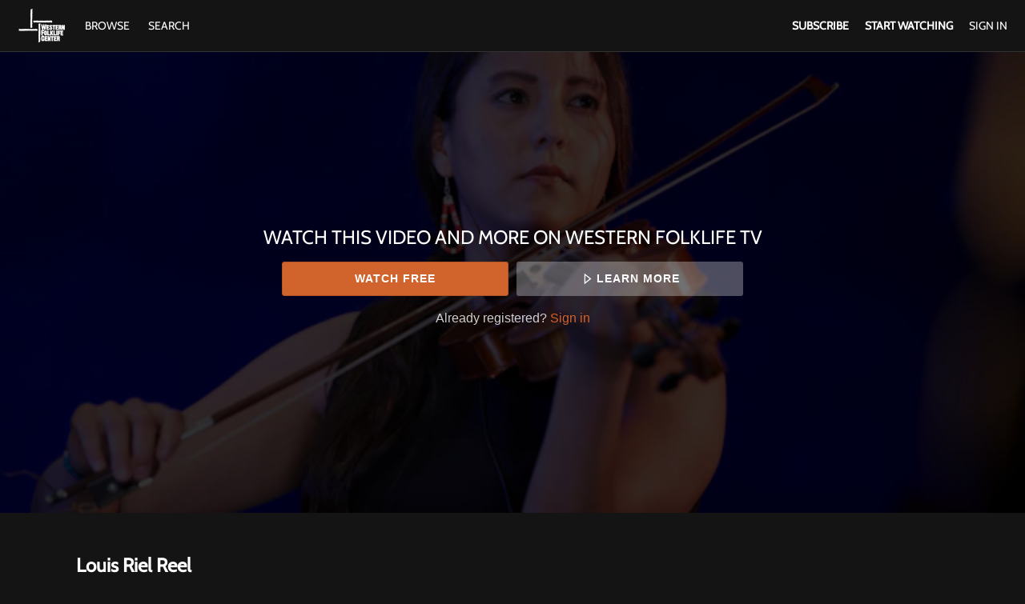

--- FILE ---
content_type: text/html; charset=utf-8
request_url: https://www.westernfolklife.tv/35th-gathering/videos/louis-riel-reel
body_size: 30736
content:
<!doctype html>
<!--[if lt IE 7]> <html class="no-js lt-ie9 lt-ie8 lt-ie7" lang="en" xml:lang="en"> <![endif]-->
<!--[if IE 7]>    <html class="no-js lt-ie9 lt-ie8" lang="en" xml:lang="en"> <![endif]-->
<!--[if IE 8]>    <html class="no-js lt-ie9" lang="en" xml:lang="en"> <![endif]-->
<!--[if gt IE 8]><!--> <html class="no-js" lang="en" xml:lang="en"> <!--<![endif]-->
<head lang="en" xml:lang="en">
  <meta charset="utf-8">
  <meta http-equiv="X-UA-Compatible" content="IE=edge,chrome=1">
  <meta name="viewport" content="width=device-width, initial-scale=1">

    <link rel="shortcut icon" href="https://dr56wvhu2c8zo.cloudfront.net/westernfolklifecenter/assets/7d100c66-55e2-4b1c-b89a-ec0225934981.png" type="image/png">



  <title>Louis Riel Reel - 35th Gathering - Western Folklife TV</title>
  <meta name="description" content="Jamie&amp;#39;s fiddle comes alive with the bold spirit of this now-classic Métis tune. Jamie Fox &amp;amp;amp; Philip Aaberg perform &amp;quot;Louis Riel Reel&amp;quot; during the &amp;quot;Bridging the 49th&amp;quot; show at the 35th National Cowboy Poetry Gathering. 

ABOUT THE ARTIST

Jamie Fox
Harlem, MT
Jamie Fox is a fiddler of the Métis tradition, which grew out of a mixture of Celtic, French, and Native American cultures. The Michif fiddle tradition on the Fort Belknap Reservation was on its last legs just as Jamie fell in love with the tunes. Jamie, through her love of the Michif tunes, brought new healing to an old discord between cultural sectors of the tribal society. As word got out, others on the reservation and along the Montana Hi-Line were incredibly enthused to see her taking on the music that was in jeopardy of vanishing. While she no longer lives the Montana country life, she grew up in a ranching family and still feels at home to that lifestyle. She represents the continuance of this generation maintaining a style and repertoire that dates back to the fur trade era and the first generation of European and Aboriginal mixing in the upper reaches of North America. 

Philip Aaberg
Chester, MT
Philip Aaberg is known worldwide for his compositions that evoke the spaciousness and beauty of the Western landscape. A Harvard graduate, courtesy of a Leonard Bernstein Scholarship, he has performed with the Boston Pops, Peter Gabriel, Elvin Bishop, and at the Marlboro Chamber Music Festival. He has toured solo in Europe and Japan and released eleven solo albums… “Live From Montana” was nominated for a Grammy. He is also an Emmy nominee for “All-American Jazz” and for his score for “Class C:The Only Game in Town.” Recipient of a Montana Governor’s Award for the Arts, 2011 Artist’s Innovation Award, an honorary doctorate in music from Montana State University in 2013, and 2015 Montana Governor’s Humanities Award. As a composer, Philip is inspired by Montana&amp;#39;s landscapes, from the Smith River Canyon to the Makoshika &amp;quot;badlands,&amp;quot; from the Big Sky to the shortgrass prairie. He says &amp;quot;our history and our culture, they are a deep and un-ending well of inspiration for me: The mixed heritage culture of the Metis, the pow wow songs of the tribes, the African-American jazz musicians of the Ozark Club and Silver City Club, the high school bands and choruses, the classical tradition of our university system, the garage bands from little towns, the folksongs of the cowboys and the Butte miners....I am forever grateful for these and all the artistic treasures, historical and contemporary, of the Treasure State.&amp;quot;   

&amp;quot;Louis Riel Reel&amp;quot; music by Andy DeJarlis.

.....

Filmed in front of a live audience at the Elko Convention Center&amp;#39;s Laurena Moren Theater on Feb. 2, 2019.

Made possible by Barrick and by the multitude of staff, artists, volunteers, and community members working behind the scenes to make this show happen. 

Brought to you by the Western Folklife Center, using story and cultural expression to connect the American West to the world. 
www.westernfolklife.org

.....">
  <link rel="canonical" href="https://www.westernfolklife.tv/videos/louis-riel-reel" />

  

    <meta property="og:url" content="https://www.westernfolklife.tv/35th-gathering/videos/louis-riel-reel">
    <meta property="fb:app_id" content="136862186391940">
    <meta property="og:title" content="Louis Riel Reel - 35th Gathering - Western Folklife TV">
    <meta property="og:site_name" content="Western Folklife TV">
    <meta property="og:image" content="https://vhx.imgix.net/westernfolklifecenter/assets/ef6e0b57-1183-4f0a-916b-833169356140-bb070f80.png?auto=format%2Ccompress&fit=crop&h=720&w=1280">
    <meta property="og:image:width" content="1280">
    <meta property="og:image:height" content="720">
    <meta property="og:description" content="Jamie&#39;s fiddle comes alive with the bold spirit of this now-classic Métis tune. Jamie Fox &amp;amp; Philip Aaberg perform &quot;Louis Riel Reel&quot; during the &quot;Bridging the 49th&quot; show at the 35th National Cowboy Poetry Gathering. 

ABOUT THE ARTIST

Jamie Fox
Harlem, MT
Jamie Fox is a fiddler of the Métis tr...">
    <meta property="og:type" content="website">

    <meta name="twitter:card" content="summary_large_image">
      <meta name="twitter:site" content="@westernfolklife">
      <meta name="twitter:creator" content="@westernfolklife">
    <meta name="twitter:title" content="Louis Riel Reel - 35th Gathering - Western Folklife TV">
    <meta name="twitter:description" content="Jamie&#39;s fiddle comes alive with the bold spirit of this now-classic Métis tune. Jamie Fox &amp;amp; Philip Aaberg perform &quot;Louis Riel Reel&quot; during the &quot;Bridging the 49th&quot; show at the 35th National Cowboy Poetry Gathering. 

ABOUT THE ARTIST

Jamie Fox
Harlem, MT
Jamie Fox is a fiddler of the Métis tr...">
    <meta name="twitter:image" content="https://vhx.imgix.net/westernfolklifecenter/assets/ef6e0b57-1183-4f0a-916b-833169356140-bb070f80.png?auto=format%2Ccompress&fit=crop&h=720&w=1280">
    <meta name="twitter:image:width" content="1280">
    <meta name="twitter:image:height" content="720">



<link rel="author" href="/humans.txt">
<meta name="csrf-param" content="authenticity_token" />
<meta name="csrf-token" content="JrlQyTFqe2cVZl+OKsoWOVb1l2mzMC7Ea67zeNiAj8YADSwK6VXZGmmuTR9DdBHolSQtuCVOaogU3o2NwqhbsA==" />


    <!-- apple / android  -->
  <meta name="mobile-web-app-capable" content="no">
  <meta name="apple-mobile-web-app-capable" content="no">
  <meta name="apple-mobile-web-app-title" content="Western Folklife TV">
  <!-- microsoft tile color -->
  <meta name="msapplication-TileColor" content="#34557b">
  <!-- android browser bar color -->
  <meta name="theme-color" content="#34557b">



    


  <link rel="stylesheet" media="all" href="https://cdn.vhx.tv/assets/webpack/icons.svg-ottbundle-f321efa3ea74a0e1882f.css" />
  <link rel="stylesheet" media="all" href="https://cdn.vhx.tv/assets/webpack/sites-ottbundle-9f4557fad0624a17662e.css" />

      <link rel="stylesheet" media="all" href="https://cdn.vhx.tv/assets/webpack/device-limit-player-ottbundle-bf5f2df3061f96958c2b.css" />
  <link rel="stylesheet" media="all" href="https://cdn.vhx.tv/assets/webpack/videos-ottbundle-fa71ec5ab610682663f5.css" />
  <script>
  var disableInputOnSubmit = function(el) {
    if (document.createElement('div').setAttribute && typeof(document.getElementsByClassName) !== 'undefined')  {
      el.getElementsByClassName('comment-submit')[0].setAttribute('disabled','disabled');
    }
  }
</script>



    <link rel="stylesheet" media="screen" href="https://cdn.vhx.tv/assets/templates/_shared/typography.cabin-3bf68dd13d2221ffbd04f997f0f6249994683fed079914a0ce21bd419fde9158.css" />

<style>


  /* main colors */
  .site-background-color {
    background-color: #141414 !important;
  }
  .site-primary-highlight-color {
    background: #d1632c !important;
  }
  .site-primary-color,
  strong.site-primary-color,
  .site-primary-color strong,
  a.site-primary-color:link,
  a.site-primary-color:visited {
    color: #d1632c !important;
  }
  a.site-primary-color:hover,
  a.site-primary-color:active {
    color: #b25425 !important;
  }

  .site-border-color,
  .site-border-color.border-light {
    border-color: #323232 !important;
  }
  .site-border-primary-color,
  .site-border-primary-color.border-light {
    border-color: #d1632c !important;
  }

  /* custom font primary family */
  .site-font-primary-family {
    font-family: 'cabin', sans-serif !important;
  }

  /* font primary color */
  .site-font-primary-color,
  .site-font-primary-color strong {
    color: #ffffff !important;
  }

  /* font secondary color */
  .site-font-secondary-color,
  .site-font-secondary-color strong {
    color: #bebebb !important;
  }

  /* link primary color */
  a.site-link-primary-color:link,
  a.site-link-primary-color:visited,
  a.site-link-primary-color strong {
    color: #ffffff !important;
  }
  a.site-link-primary-color:hover,
  a.site-link-primary-color:active {
    color: #d9d9d9 !important;
    opacity: .7;
  }
  .site-link-primary-color-contain a:link,
  .site-link-primary-color-contain a:visited {
    color: #d1632c !important;
  }
  .site-link-primary-color-contain a:hover,
  .site-link-primary-color-contain a:active {
    color: #b25425 !important;
    opacity: .7;
  }

  /* link secondary color */
  .pagination a,
  a.site-link-secondary-color:link,
  a.site-link-secondary-color:visited,
  a.site-link-secondary-color strong,
  .site-link-secondary-color-contain a:link,
  .site-link-secondary-color-contain a:visited {
    color: #7c7c7c;
  }
  .pagination a:hover,
  a.site-link-secondary-color:hover,
  a.site-link-secondary-color:active,
  .site-link-secondary-color-contain a:hover,
  .site-link-secondary-color-contain a:active {
    color: #696969;
    opacity: .7;
  }

  /* link underline font primary color */
  .site-link-contain a:link,
  .site-link-contain a:visited {
    color: #ffffff !important;
    text-decoration: underline;
  }
  .site-link-contain a:hover,
  .site-link-contain a:active {
    color: #ffffff !important;
    opacity: .7;
    text-decoration: underline;
  }

  /* border color same as primary color */
  .site-border-primary-color {
    border-color: #ffffff !important;
  }
  .site-border-top-primary-color {
    border-top-color: #ffffff !important;
  }
  .site-border-bottom-primary-color {
    border-bottom-color: #ffffff !important;
  }
  .site-border-left-primary-color {
    border-left-color: #ffffff !important;
  }
  .site-border-right-primary-color {
    border-right-color: #ffffff !important;
  }

  /* link header color */
  a.site-link-header-color:link,
  a.site-link-header-color:visited,
  a.site-link-header-color:link strong,
  a.site-link-header-color:visited strong {
    color: #ffffff !important;
  }
  a.site-link-header-color:hover,
  a.site-link-header-color:active {
    color: #d9d9d9;
    opacity: .7;
  }
 .avatar-chevron.icon {
    background-image: url("data:image/svg+xml;charset=US-ASCII,%3Csvg%20xmlns%3D%22http%3A%2F%2Fwww.w3.org%2F2000%2Fsvg%22%20width%3D%2223%22%20height%3D%2223%22%20viewBox%3D%220%200%2023%2023%22%3E%3Cpolygon%20fill%3D%22%23ffffff%22%20points%3D%2222.9%2C7.2%2020%2C4.4%2011.5%2C12.9%203%2C4.4%200.1%2C7.2%208.7%2C15.7%208.7%2C15.7%2011.5%2C18.6%2011.5%2C18.6%2011.5%2C18.6%2014.3%2C15.7%2014.3%2C15.7%20%22%2F%3E%3C%2Fsvg%3E%0A");
    background-repeat: no-repeat;
  }
  .user-dropdown a:hover {
    background-color: rgba(51,51,51,0.2);
    color: #000;
  }
  .user-dropdown input {
    background-color: #ffffff;
  }
  .user-dropdown input:hover {
    background-color: rgba(51,51,51,0.2);
    color: #000;
  }

  /* buttons site primary */
  .btn-site-primary,
  .btn-site-primary:link,
  .btn-site-primary:visited {
    color: #fff;
    border-color: #b25425;
    background-color: #d1632c;
  }
  .btn-site-primary:hover,
  .btn-site-primary.is-hover,
  .btn-site-primary:focus,
  .btn-site-primary:focus:hover,
  .btn-site-primary:active,
  .btn-site-primary.is-active {
    border-color: #b25425;
    background-color: #b25425;
    color: #fff;
  }

  .btn-site-primary[disabled],
  .btn-site-primary.is-disabled,
  .btn-site-primary[disabled]:visited,
  .btn-site-primary.is-disabled:visited,
  .btn-site-primary[disabled]:hover,
  .btn-site-primary.is-disabled:hover,
  .btn-site-primary[disabled].is-hover,
  .btn-site-primary.is-disabled.is-hover,
  .btn-site-primary[disabled]:active,
  .btn-site-primary.is-disabled:active,
  .btn-site-primary[disabled]:focus,
  .btn-site-primary.is-disabled:focus,
  .btn-site-primary[disabled]:focus:hover,
  .btn-site-primary.is-disabled:focus:hover,
  .btn-site-primary[disabled].is-active,
  .btn-site-primary.is-disabled.is-active {
    opacity: .5;
    background-color: #d1632c;
    color: #fff;
    border-color: #b25425;
  }

  /* buttons site secondary */
  .btn-site-secondary,
  .btn-site-secondary:link,
  .btn-site-secondary:visited {
    color: #bebebb;
    border-color: #141414;
    background-color: #323232;
  }
  .btn-site-secondary:hover,
  .btn-site-secondary.is-hover,
  .btn-site-secondary:focus,
  .btn-site-secondary:active,
  .btn-site-secondary.is-active {
    color: #5f5f5e;
    border-color: #0f0f0f;
    background-color: #323232;
  }

  .btn-site-primary.is-processing,
  .btn-site-secondary.is-processing {
    color: transparent !important;
    background-position: center center !important;
    background-repeat: no-repeat;
    background-size: 23px 23px;
    background-image: url('data:image/svg+xml;charset=utf-8,%3Csvg%20version%3D%221.1%22%20xmlns%3D%22http%3A%2F%2Fwww.w3.org%2F2000%2Fsvg%22%20xmlns%3Axlink%3D%22http%3A%2F%2Fwww.w3.org%2F1999%2Fxlink%22%20x%3D%220px%22%20y%3D%220px%22%0D%0A%20%20viewBox%3D%220%200%2040%2040%22%20xml%3Aspace%3D%22preserve%22%3E%0D%0A%3Cpath%20opacity%3D%220.2%22%20fill%3D%22%23ffffff%22%20d%3D%22M20.201%2C5.169c-8.254%2C0-14.946%2C6.692-14.946%2C14.946c0%2C8.255%2C6.692%2C14.946%2C14.946%2C14.946%0D%0A%20%20s14.946-6.691%2C14.946-14.946C35.146%2C11.861%2C28.455%2C5.169%2C20.201%2C5.169z%20M20.201%2C31.749c-6.425%2C0-11.634-5.208-11.634-11.634%0D%0A%20%20c0-6.425%2C5.209-11.634%2C11.634-11.634c6.425%2C0%2C11.633%2C5.209%2C11.633%2C11.634C31.834%2C26.541%2C26.626%2C31.749%2C20.201%2C31.749z%22%2F%3E%0D%0A%3Cpath%20fill%3D%22%23ffffff%22%20d%3D%22M26.013%2C10.047l1.654-2.866c-2.198-1.272-4.743-2.012-7.466-2.012h0v3.312h0%0D%0A%20%20C22.32%2C8.481%2C24.301%2C9.057%2C26.013%2C10.047z%22%3E%0D%0A%20%20%3CanimateTransform%20attributeType%3D%22xml%22%0D%0A%20%20%20%20attributeName%3D%22transform%22%0D%0A%20%20%20%20type%3D%22rotate%22%0D%0A%20%20%20%20from%3D%220%2020%2020%22%0D%0A%20%20%20%20to%3D%22360%2020%2020%22%0D%0A%20%20%20%20dur%3D%220.5s%22%0D%0A%20%20%20%20repeatCount%3D%22indefinite%22%2F%3E%0D%0A%20%20%3C%2Fpath%3E%0D%0A%3C%2Fsvg%3E');
  }

  /* buttons dropdown */
  .btn-dropdown-site,
  .btn-dropdown-site:link,
  .btn-dropdown-site:visited {
    color: #ffffff;
    border-color: #d1632c;
    background-color: #d1632c;
  }
  .btn-dropdown-site:hover,
  .btn-dropdown-site.is-hover,
  .btn-dropdown-site:focus,
  .btn-dropdown-site:active,
  .btn-dropdown-site.is-active {
    border-color: #d1632c;
    background-color: #b25425;
  }

  .site-btn-block,
  .site-btn-block:link,
  .site-btn-block:visited {
    color: #ffffff;
  }

  .site-btn-block:hover,
  .site-btn-block.is-hover,
  .site-btn-block.is-active,
  .site-btn-block:active {
    box-shadow: inset 0px -4px 0px #ffffff;
  }

  .site-form-color input[type="email"],
  .site-form-color input[type="text"],
  .site-form-color input[type="search"],
  .site-form-color input[type="password"],
  .site-form-color input[type="tel"],
  .site-form-color textarea {
    color: #323232 !important;
    border-color: #696969 !important;
    background-color:  #fcfcfc !important;
  }
  .site-form-color label,
  .site-form-color-minimal input[type="email"],
  .site-form-color-minimal input[type="text"],
  .site-form-color-minimal input[type="search"],
  .site-form-color-minimal input[type="password"],
  .site-form-color-minimal textarea {
    color: #ffffff;
    background: transparent !important;
  }
  .site-form-color input[type="text"]:focus,
  .site-form-color input[type="search"]:focus,
  .site-form-color input[type="password"]:focus,
  .site-form-color input[type="tel"]:focus,
  .site-form-color textarea:focus {
    border-color: #7c7c7c !important;
  }

  .site-form-color input[type="text"]::-webkit-input-placeholder,
  .site-form-color-minimal input[type="text"]::-webkit-input-placeholder,
  .site-form-color input[type="email"]::-webkit-input-placeholder,
  .site-form-color-minimal input[type="email"]::-webkit-input-placeholder,
  .site-form-color input[type="search"]::-webkit-input-placeholder,
  .site-form-color-minimal input[type="search"]::-webkit-input-placeholder,
  .site-form-color input[type="password"]::-webkit-input-placeholder,
  .site-form-color-minimal input[type="password"]::-webkit-input-placeholder,
  .site-form-color input[type="tel"]::-webkit-input-placeholder,
  .site-form-color-minimal input[type="tel"]::-webkit-input-placeholder,
  .site-form-color textarea::-webkit-input-placeholder,
  .site-form-color-minimal textarea::-webkit-input-placeholder {
    color: #323232 !important;
    opacity: .5;
  }
  .site-form-color input[type="text"]::-moz-input-placeholder,
  .site-form-color-minimal input[type="text"]::-moz-input-placeholder,
  .site-form-color input[type="email"]::-moz-input-placeholder,
  .site-form-color-minimal input[type="email"]::-moz-input-placeholder,
  .site-form-color input[type="search"]::-moz-input-placeholder,
  .site-form-color-minimal input[type="search"]::-moz-input-placeholder,
  .site-form-color input[type="password"]::-moz-input-placeholder,
  .site-form-color-minimal input[type="password"]::-moz-input-placeholder,
  .site-form-color input[type="tel"]::-moz-input-placeholder,
  .site-form-color-minimal input[type="tel"]::-moz-input-placeholder,
  .site-form-color textarea::-moz-input-placeholder,
  .site-form-color-minimal textarea::-moz-input-placeholder {
    color: #323232 !important;
    opacity: .5;
  }

  .site-form-color input[type="text"]:-moz-input-placeholder,
  .site-form-color-minimal input[type="text"]:-moz-input-placeholder,
  .site-form-color input[type="email"]:-moz-input-placeholder,
  .site-form-color-minimal input[type="email"]:-moz-input-placeholder,
  .site-form-color input[type="search"]:-moz-input-placeholder,
  .site-form-color-minimal input[type="search"]:-moz-input-placeholder,
  .site-form-color input[type="password"]:-moz-input-placeholder,
  .site-form-color-minimal input[type="password"]:-moz-input-placeholder,
  .site-form-color input[type="tel"]:-moz-input-placeholder,
  .site-form-color-minimal input[type="tel"]:-moz-input-placeholder,
  .site-form-color textarea:-moz-input-placeholder,
  .site-form-color-minimal textarea:-moz-input-placeholder {
    color: #323232 !important;
    opacity: .5;
  }

  .site-form-color input[type="text"]:-ms-input-placeholder,
  .site-form-color-minimal input[type="text"]:-ms-input-placeholder,
  .site-form-color input[type="email"]:-ms-input-placeholder,
  .site-form-color-minimal input[type="email"]:-ms-input-placeholder,
  .site-form-color input[type="search"]:-ms-input-placeholder,
  .site-form-color-minimal input[type="search"]:-ms-input-placeholder,
  .site-form-color input[type="password"]:-ms-input-placeholder,
  .site-form-color-minimal input[type="password"]:-ms-input-placeholder,
  .site-form-color input[type="tel"]:-ms-input-placeholder,
  .site-form-color-minimal input[type="tel"]:-ms-input-placeholder,
  .site-form-color textarea:-ms-input-placeholder,
  .site-form-color-minimal textarea:-ms-input-placeholder {
    color: #323232 !important;
    opacity: .5;
  }

  .site-form-color .radio label .radio--icon {
    border-color: #bebebb !important;
  }
  .site-form-color .radio.primary .circle-top span {
    background: #d1632c !important;
  }
  .site-form-color .radio.primary .circle-bottom span {
    background: #a74f23 !important;
  }

  /* header */
  .site-header {
    border-bottom: 1px solid #2e2e2e;
    background-color: #141414;


  }
  .site-header-background-color {
    background-color: #141414;
  }
  @media only screen and (max-width: 40em) {
     .site-header-background-color-small-only {
      background-color: #141414;
    }
  }

  /* modals */
  .site-modal {
    box-shadow: inset 0 0 2px #7c7c7c !important;
  }

  /* tooltips */
  .tooltip.bottom-right:after,
  .tooltip.bottom-left:after,
  .tooltip.bottom:after,
  .tooltip.bottom-right:before,
  .tooltip.bottom-left:before,
  .tooltip.bottom:before {
    border-top-color: #7c7c7c;
  }
  .tooltip.right:after,
  .tooltip.right:after
  .tooltip.right-top:after,
  .tooltip.right-top:before,
  .tooltip.right-bottom:before,
  .tooltip.right-bottom:before {
    border-right-color: #7c7c7c;
  }

  .tooltip.left-bottom:after,
  .tooltip.left-top:after,
  .tooltip.left:after,
  .tooltip.left-bottom:before,
  .tooltip.left-top:before,
  .tooltip.left:before {
    border-left-color: #7c7c7c;
  }

  .tooltip.top-right:after,
  .tooltip.top-left:after,
  .tooltip.top:after,
  .tooltip.top-right:before,
  .tooltip.top-left:before,
  .tooltip.top:before {
    border-bottom-color: #7c7c7c;
  }

  .tooltip {
    border: 1px solid #7c7c7c;
    background: #7c7c7c;
    color: #ffffff;
  }

  .reveal-modal {
    border-color: #323232;
    box-shadow: 0 0 3px #cbcbcb;
  }
  .reveal-modal-bg {
    background-color: rgba(0,0,0,.8);
  }
  .play-outer-circle-large:hover {
    border-color: #d1632c;
  }
  .forums-container tr.clickable:hover .thread-activity {
    background-color: #141414;
  }

    [data-flash].is-inline.is-error {
      background: rgba(211, 16, 74, 1) !important;
    }
    [data-flash].is-inline.is-error .flash-msg,
    [data-flash].is-inline.is-error .flash-msg strong {
      color: #fff !important;
    }
    [data-flash].is-inline.is-error .flash-close .icon-remove-mono {
      display: none !important;
    }
    [data-flash].is-inline.is-error .flash-close .icon-remove-inverse {
      display: block !important;
    }

  /* custom banner */
    .custom-banner--container {
      background-color: #994309;
    }

    .custom-banner--header, .custom-banner--subtext {
      color: #d6d2d2;
    }

</style>
<style>
  /* icons site primary */
  .site-icon-arrow-right {
    background-image: url('data:image/svg+xml;charset=utf-8,%3Csvg%20xmlns%3D%22http%3A%2F%2Fwww.w3.org%2F2000%2Fsvg%22%20width%3D%2223%22%20height%3D%2223%22%20viewBox%3D%220%200%2023%2023%22%3E%3Ctitle%3Eicons-arrows-set%20copy%3C%2Ftitle%3E%3Cpath%20d%3D%22M5.61%2C19.75l8.26-8.26L5.61%2C3.24c-0.68-.69.61-1.58%2C1-2%2C0.72-.69%2C1.76.78%2C2.2%2C1.22l3.39%2C3.39L17.41%2C11c0.71%2C0.69-.8%2C1.77-1.22%2C2.19L12.8%2C16.59%2C7.63%2C21.77c-0.7.67-1.58-.61-2-1A0.68%2C0.68%2C0%2C0%2C1%2C5.61%2C19.75Z%22%20fill%3D%22%23d1632c%22%2F%3E%3C%2Fsvg%3E');
    background-repeat: no-repeat;
  }
  .site-icon-menu {
    background-image: url('data:image/svg+xml;charset=utf-8,%3C%3Fxml%20version%3D%221.0%22%20encoding%3D%22utf-8%22%3F%3E%0D%0A%3C%21DOCTYPE%20svg%20PUBLIC%20%22-%2F%2FW3C%2F%2FDTD%20SVG%201.1%2F%2FEN%22%20%22http%3A%2F%2Fwww.w3.org%2FGraphics%2FSVG%2F1.1%2FDTD%2Fsvg11.dtd%22%3E%0D%0A%3Csvg%20version%3D%221.1%22%20id%3D%22Hamburger%22%20xmlns%3D%22http%3A%2F%2Fwww.w3.org%2F2000%2Fsvg%22%20xmlns%3Axlink%3D%22http%3A%2F%2Fwww.w3.org%2F1999%2Fxlink%22%20x%3D%220px%22%20y%3D%220px%22%0D%0A%09%20width%3D%2223px%22%20height%3D%2223px%22%20viewBox%3D%220%200%2023%2023%22%20style%3D%22enable-background%3Anew%200%200%2023%2023%3B%22%20xml%3Aspace%3D%22preserve%22%3E%0D%0A%3Crect%20x%3D%222.6%22%20y%3D%223.6%22%20width%3D%2218%22%20height%3D%223%22%20fill%3D%22%23ffffff%22%2F%3E%0D%0A%3Crect%20x%3D%222.6%22%20y%3D%2210%22%20width%3D%2218%22%20height%3D%223%22%20fill%3D%22%23ffffff%22%2F%3E%0D%0A%3Crect%20x%3D%222.6%22%20y%3D%2216.3%22%20width%3D%2218%22%20height%3D%223%22%20fill%3D%22%23ffffff%22%2F%3E%0D%0A%3C%2Fsvg%3E');
    background-repeat: no-repeat;
  }
  .site-icon-chrevron-down {
    background-image: url('data:image/svg+xml;charset=utf-8,%3C%3Fxml%20version%3D%221.0%22%20encoding%3D%22utf-8%22%3F%3E%0D%0A%3C%21--%20Generator%3A%20Adobe%20Illustrator%2018.1.1%2C%20SVG%20Export%20Plug-In%20.%20SVG%20Version%3A%206.00%20Build%200%29%20%20--%3E%0D%0A%3C%21DOCTYPE%20svg%20PUBLIC%20%22-%2F%2FW3C%2F%2FDTD%20SVG%201.1%2F%2FEN%22%20%22http%3A%2F%2Fwww.w3.org%2FGraphics%2FSVG%2F1.1%2FDTD%2Fsvg11.dtd%22%3E%0D%0A%3Csvg%20version%3D%221.1%22%20id%3D%22Layer_1%22%20xmlns%3D%22http%3A%2F%2Fwww.w3.org%2F2000%2Fsvg%22%20xmlns%3Axlink%3D%22http%3A%2F%2Fwww.w3.org%2F1999%2Fxlink%22%20x%3D%220px%22%20y%3D%220px%22%0D%0A%20%20%20width%3D%2223px%22%20height%3D%2223px%22%20viewBox%3D%22-294%20385%2023%2023%22%20enable-background%3D%22new%20-294%20385%2023%2023%22%20xml%3Aspace%3D%22preserve%22%3E%0D%0A%3Cg%3E%0D%0A%20%20%3Cpolygon%20fill%3D%22%23ffffff%22%20points%3D%22-271.1%2C392.9%20-275.4%2C388.7%20-282.5%2C395.8%20-289.6%2C388.7%20-293.9%2C392.9%20-286.7%2C400%20-286.8%2C400.1%20%0D%0A%20%20%20%20-282.5%2C404.3%20-282.5%2C404.3%20-282.5%2C404.3%20-278.2%2C400.1%20-278.3%2C400%20%20%22%2F%3E%0D%0A%3C%2Fg%3E%0D%0A%3C%2Fsvg%3E');
    background-repeat: no-repeat;
  }
  .site-icon-chat {
    background-image: url('data:image/svg+xml;charset=utf-8,%3C%3Fxml%20version%3D%221.0%22%20encoding%3D%22utf-8%22%3F%3E%0D%0A%3C%21--%20Generator%3A%20Adobe%20Illustrator%2018.1.1%2C%20SVG%20Export%20Plug-In%20.%20SVG%20Version%3A%206.00%20Build%200%29%20%20--%3E%0D%0A%3C%21DOCTYPE%20svg%20PUBLIC%20%22-%2F%2FW3C%2F%2FDTD%20SVG%201.1%2F%2FEN%22%20%22http%3A%2F%2Fwww.w3.org%2FGraphics%2FSVG%2F1.1%2FDTD%2Fsvg11.dtd%22%3E%0D%0A%3Csvg%20version%3D%221.1%22%20id%3D%22Layer_1%22%20xmlns%3D%22http%3A%2F%2Fwww.w3.org%2F2000%2Fsvg%22%20xmlns%3Axlink%3D%22http%3A%2F%2Fwww.w3.org%2F1999%2Fxlink%22%20x%3D%220px%22%20y%3D%220px%22%0D%0A%09%20width%3D%2223px%22%20height%3D%2223px%22%20viewBox%3D%22-294%20385%2023%2023%22%20enable-background%3D%22new%20-294%20385%2023%2023%22%20xml%3Aspace%3D%22preserve%22%3E%0D%0A%3Cg%3E%0D%0A%09%3Cg%3E%0D%0A%09%09%3Cpath%20fill%3D%22%23ffffff%22%20d%3D%22M-282.5%2C388.6c2.6%2C0%2C5.1%2C0.1%2C6.8%2C1.3c1.9%2C1.4%2C1.9%2C4.3%2C1.7%2C6c-0.2%2C2.1-1.2%2C3.5-3%2C4.2%0D%0A%09%09%09c-1.3%2C0.5-3%2C0.7-5.1%2C0.7c-1%2C0-2.1-0.1-3.4-0.2l-1-0.1l0%2C0l-1.2-0.4c-1.1-0.3-2.5-1-3.1-2.6c-0.7-1.8-0.7-4.2%2C0-5.9%0D%0A%09%09%09C-289.6%2C389.1-286.6%2C388.6-282.5%2C388.6%20M-282.5%2C386.6c-3.7%2C0-8.4%2C0.3-9.9%2C4.3c-0.9%2C2.2-0.9%2C5.1%2C0%2C7.4c0.7%2C2%2C2.4%2C3.2%2C4.3%2C3.8v3.2%0D%0A%09%09%09l2.6-2.7c1.1%2C0.1%2C2.4%2C0.2%2C3.6%2C0.2c2%2C0%2C4-0.2%2C5.7-0.9c2.6-1%2C4-3.1%2C4.3-5.8c0.3-2.8-0.1-6.1-2.6-7.9%0D%0A%09%09%09C-276.7%2C386.6-279.8%2C386.6-282.5%2C386.6L-282.5%2C386.6z%22%2F%3E%0D%0A%09%3C%2Fg%3E%0D%0A%3C%2Fg%3E%0D%0A%3C%2Fsvg%3E');
    background-repeat: no-repeat;
  }

  /* icons site social */
  .site-icon-twitter {
    background-image: url('data:image/svg+xml;charset=utf-8,%3C%3Fxml%20version%3D%221.0%22%20encoding%3D%22utf-8%22%3F%3E%0D%0A%3C%21DOCTYPE%20svg%20PUBLIC%20%22-%2F%2FW3C%2F%2FDTD%20SVG%201.1%2F%2FEN%22%20%22http%3A%2F%2Fwww.w3.org%2FGraphics%2FSVG%2F1.1%2FDTD%2Fsvg11.dtd%22%3E%0D%0A%3Csvg%20version%3D%221.1%22%20id%3D%22Layer_1%22%20xmlns%3D%22http%3A%2F%2Fwww.w3.org%2F2000%2Fsvg%22%20xmlns%3Axlink%3D%22http%3A%2F%2Fwww.w3.org%2F1999%2Fxlink%22%20x%3D%220px%22%20y%3D%220px%22%0D%0A%09%20width%3D%2223px%22%20height%3D%2223px%22%20viewBox%3D%22-294%20385%2023%2023%22%20enable-background%3D%22new%20-294%20385%2023%2023%22%20xml%3Aspace%3D%22preserve%22%3E%0D%0A%3Cg%3E%0D%0A%09%3Cpath%20fill%3D%22%23ffffff%22%20d%3D%22M-272.5%2C390.3c-0.7%2C0.3-1.5%2C0.5-2.4%2C0.6c0.8-0.5%2C1.5-1.3%2C1.8-2.3c-0.8%2C0.5-1.7%2C0.8-2.6%2C1%0D%0A%09%09c-2.8-3-7.9-0.2-7%2C3.7c-3.4-0.1-6.4-1.7-8.4-4.2c-1.1%2C1.9-0.5%2C4.3%2C1.3%2C5.5c-0.7%2C0-1.3-0.2-1.9-0.5c0%2C1.9%2C1.4%2C3.7%2C3.3%2C4.1%0D%0A%09%09c-0.6%2C0.2-1.2%2C0.2-1.9%2C0.1c0.5%2C1.6%2C2%2C2.8%2C3.8%2C2.8c-1.7%2C1.3-3.9%2C2-6.1%2C1.7c4%2C2.6%2C9.5%2C2.5%2C13.4-0.5c3-2.3%2C4.8-6.1%2C4.6-9.9%0D%0A%09%09C-273.7%2C391.8-273.1%2C391.1-272.5%2C390.3C-273.2%2C390.6-273.1%2C391.1-272.5%2C390.3z%22%2F%3E%0D%0A%3C%2Fg%3E%0D%0A%3C%2Fsvg%3E');
    background-repeat: no-repeat;
  }
  .site-icon-facebook {
    background-image: url('data:image/svg+xml;charset=utf-8,%3C%3Fxml%20version%3D%221.0%22%20encoding%3D%22utf-8%22%3F%3E%0D%0A%3C%21--%20Generator%3A%20Adobe%20Illustrator%2018.1.1%2C%20SVG%20Export%20Plug-In%20.%20SVG%20Version%3A%206.00%20Build%200%29%20%20--%3E%0D%0A%3C%21DOCTYPE%20svg%20PUBLIC%20%22-%2F%2FW3C%2F%2FDTD%20SVG%201.1%2F%2FEN%22%20%22http%3A%2F%2Fwww.w3.org%2FGraphics%2FSVG%2F1.1%2FDTD%2Fsvg11.dtd%22%3E%0D%0A%3Csvg%20version%3D%221.1%22%20id%3D%22Layer_1%22%20xmlns%3D%22http%3A%2F%2Fwww.w3.org%2F2000%2Fsvg%22%20xmlns%3Axlink%3D%22http%3A%2F%2Fwww.w3.org%2F1999%2Fxlink%22%20x%3D%220px%22%20y%3D%220px%22%0D%0A%09%20width%3D%2223px%22%20height%3D%2223px%22%20viewBox%3D%22-294%20385%2023%2023%22%20enable-background%3D%22new%20-294%20385%2023%2023%22%20xml%3Aspace%3D%22preserve%22%3E%0D%0A%3Cpath%20fill%3D%22%23ffffff%22%20d%3D%22M-280.4%2C406.8v-9.3h3.4v-4h-3.4v-2.1c0-0.5%2C0.3-0.9%2C0.9-0.9h2.6v-4.5h-2.8c-3%2C0-5.3%2C2.4-5.3%2C5.5v2.1h-3.1v4%0D%0A%09h3.1v9.3h4.6L-280.4%2C406.8z%22%2F%3E%0D%0A%3C%2Fsvg%3E');
    background-repeat: no-repeat;
  }
  .site-icon-tumblr {
    background-image: url('data:image/svg+xml;charset=utf-8,%3C%3Fxml%20version%3D%221.0%22%20encoding%3D%22utf-8%22%3F%3E%0D%0A%3C%21DOCTYPE%20svg%20PUBLIC%20%22-%2F%2FW3C%2F%2FDTD%20SVG%201.1%2F%2FEN%22%20%22http%3A%2F%2Fwww.w3.org%2FGraphics%2FSVG%2F1.1%2FDTD%2Fsvg11.dtd%22%3E%0D%0A%3Csvg%20version%3D%221.1%22%20id%3D%22Layer_1%22%20xmlns%3D%22http%3A%2F%2Fwww.w3.org%2F2000%2Fsvg%22%20xmlns%3Axlink%3D%22http%3A%2F%2Fwww.w3.org%2F1999%2Fxlink%22%20x%3D%220px%22%20y%3D%220px%22%0D%0A%09%20width%3D%2223px%22%20height%3D%2223px%22%20viewBox%3D%220%200%2023%2023%22%20style%3D%22enable-background%3Anew%200%200%2023%2023%3B%22%20xml%3Aspace%3D%22preserve%22%3E%0D%0A%3Cg%3E%0D%0A%09%3Cpath%20style%3D%22fill%3A%23ffffff%3B%22%20d%3D%22M17.6%2C20.4c-2%2C1-4.4%2C1.4-6.6%2C0.8c-2.3-0.6-3.4-2.3-3.4-4.5v-7H5.4V6.9c2.5-0.8%2C3.7-2.9%2C4-5.4h2.8%0D%0A%09%09v5.1h4.7v3.1h-4.7v5.1c0%2C1-0.2%2C2.4%2C0.9%2C3c1.4%2C0.8%2C3.2%2C0.2%2C4.5-0.6V20.4z%22%2F%3E%0D%0A%3C%2Fg%3E%0D%0A%3C%2Fsvg%3E');
    background-repeat: no-repeat;
  }
  .site-icon-envelope {
    background-image: url('data:image/svg+xml;charset=utf-8,%3C%3Fxml%20version%3D%221.0%22%20encoding%3D%22utf-8%22%3F%3E%0D%0A%3C%21DOCTYPE%20svg%20PUBLIC%20%22-%2F%2FW3C%2F%2FDTD%20SVG%201.1%2F%2FEN%22%20%22http%3A%2F%2Fwww.w3.org%2FGraphics%2FSVG%2F1.1%2FDTD%2Fsvg11.dtd%22%3E%0D%0A%3Csvg%20version%3D%221.1%22%20id%3D%22Layer_1%22%20xmlns%3D%22http%3A%2F%2Fwww.w3.org%2F2000%2Fsvg%22%20xmlns%3Axlink%3D%22http%3A%2F%2Fwww.w3.org%2F1999%2Fxlink%22%20x%3D%220px%22%20y%3D%220px%22%0D%0A%09%20width%3D%2223px%22%20height%3D%2223px%22%20viewBox%3D%220%200%2023%2023%22%20style%3D%22enable-background%3Anew%200%200%2023%2023%3B%22%20xml%3Aspace%3D%22preserve%22%3E%0D%0A%3Cg%3E%0D%0A%09%3Cpath%20style%3D%22fill%3A%23ffffff%3B%22%20d%3D%22M22.6%2C9c0-0.2-0.1-0.5-0.3-0.6L12%2C0.8c-0.3-0.2-0.6-0.2-0.9%2C0L0.7%2C8.4C0.5%2C8.5%2C0.4%2C8.8%2C0.4%2C9v12.6%0D%0A%09%09c0%2C0.4%2C0.3%2C0.8%2C0.8%2C0.8h20.7c0.4%2C0%2C0.8-0.4%2C0.8-0.8V9z%20M11.5%2C2.4l9.6%2C7v0.9l-6.6%2C4.7l5.2%2C3.3c0.8%2C0.5%2C0%2C1.8-0.8%2C1.3L11.5%2C15%0D%0A%09%09l-7.4%2C4.7c-0.8%2C0.5-1.7-0.8-0.8-1.3l5.2-3.3l-6.6-4.7V9.4L11.5%2C2.4z%22%2F%3E%0D%0A%09%3Cpath%20style%3D%22fill%3A%23ffffff%3B%22%20d%3D%22M19.7%2C18.4%22%2F%3E%0D%0A%09%3Cpolygon%20style%3D%22fill%3A%23ffffff%3B%22%20points%3D%2211.5%2C13.1%2013.4%2C14.3%2019.5%2C9.9%2011.5%2C4%203.5%2C9.9%209.6%2C14.3%20%09%22%2F%3E%0D%0A%3C%2Fg%3E%0D%0A%3C%2Fsvg%3E');
    background-repeat: no-repeat;
  }
  .site-icon-check {
    background-image: url('data:image/svg+xml;charset=utf-8,%3C%3Fxml%20version%3D%221.0%22%20encoding%3D%22utf-8%22%3F%3E%0D%0A%3C%21DOCTYPE%20svg%20PUBLIC%20%22-%2F%2FW3C%2F%2FDTD%20SVG%201.1%2F%2FEN%22%20%22http%3A%2F%2Fwww.w3.org%2FGraphics%2FSVG%2F1.1%2FDTD%2Fsvg11.dtd%22%3E%0D%0A%3Csvg%20version%3D%221.1%22%20id%3D%22Layer_1%22%20xmlns%3D%22http%3A%2F%2Fwww.w3.org%2F2000%2Fsvg%22%20xmlns%3Axlink%3D%22http%3A%2F%2Fwww.w3.org%2F1999%2Fxlink%22%20x%3D%220px%22%20y%3D%220px%22%0D%0A%09%20width%3D%2223px%22%20height%3D%2223px%22%20viewBox%3D%220%200%2023%2023%22%20style%3D%22enable-background%3Anew%200%200%2023%2023%3B%22%20xml%3Aspace%3D%22preserve%22%3E%0D%0A%3Cg%3E%0D%0A%09%0D%0A%09%09%3Crect%20x%3D%2211.9%22%20y%3D%222.1%22%20transform%3D%22matrix%28-0.7072%20-0.7071%200.7071%20-0.7072%2016.2216%2029.719%29%22%20style%3D%22fill%3A%23ffffff%3B%22%20width%3D%224.7%22%20height%3D%2218.8%22%2F%3E%0D%0A%09%0D%0A%09%09%3Crect%20x%3D%220.2%22%20y%3D%2211.3%22%20transform%3D%22matrix%280.7072%200.707%20-0.707%200.7072%2011.5962%20-0.598%29%22%20style%3D%22fill%3A%23ffffff%3B%22%20width%3D%2212.5%22%20height%3D%224.7%22%2F%3E%0D%0A%3C%2Fg%3E%0D%0A%3C%2Fsvg%3E');
    background-repeat: no-repeat;
  }

  /* icons site secondary */
  .site-icon-clock {
    background-image: url('data:image/svg+xml;charset=utf-8,%3C%3Fxml%20version%3D%221.0%22%20encoding%3D%22utf-8%22%3F%3E%0D%0A%3C%21DOCTYPE%20svg%20PUBLIC%20%22-%2F%2FW3C%2F%2FDTD%20SVG%201.1%2F%2FEN%22%20%22http%3A%2F%2Fwww.w3.org%2FGraphics%2FSVG%2F1.1%2FDTD%2Fsvg11.dtd%22%3E%0D%0A%3Csvg%20version%3D%221.1%22%20id%3D%22Layer_1%22%20xmlns%3D%22http%3A%2F%2Fwww.w3.org%2F2000%2Fsvg%22%20xmlns%3Axlink%3D%22http%3A%2F%2Fwww.w3.org%2F1999%2Fxlink%22%20x%3D%220px%22%20y%3D%220px%22%0D%0A%09%20width%3D%2223px%22%20height%3D%2223px%22%20viewBox%3D%220%200%2023%2023%22%20style%3D%22enable-background%3Anew%200%200%2023%2023%3B%22%20xml%3Aspace%3D%22preserve%22%3E%0D%0A%3Cg%3E%0D%0A%09%3Cpath%20style%3D%22fill%3A%23bebebb%3B%22%20d%3D%22M11.5%2C22c-4.5%2C0-8.6-3-10-7.3c-1.4-4.3%2C0.2-9.2%2C4-11.8c3.7-2.6%2C8.9-2.5%2C12.5%2C0.3%0D%0A%09%09c3.6%2C2.8%2C5%2C7.7%2C3.4%2C12C19.8%2C19.3%2C15.8%2C22%2C11.5%2C22z%20M11.5%2C3.3C7%2C3.3%2C3.3%2C7%2C3.3%2C11.5c0%2C4.5%2C3.7%2C8.2%2C8.2%2C8.2c4.5%2C0%2C8.2-3.7%2C8.2-8.2%0D%0A%09%09C19.7%2C7%2C16%2C3.3%2C11.5%2C3.3z%22%2F%3E%0D%0A%09%3Cpath%20style%3D%22fill%3A%23ffffff%3B%22%20d%3D%22M12.9%2C12.9v-2.9V5.5c0-0.4-0.4-0.8-0.8-0.8h-1.3c-0.4%2C0-0.8%2C0.4-0.8%2C0.8v4.5H6.5%0D%0A%09%09c-0.4%2C0-0.8%2C0.4-0.8%2C0.8v1.3c0%2C0.4%2C0.4%2C0.8%2C0.8%2C0.8h3.5H12.9z%22%2F%3E%0D%0A%3C%2Fg%3E%0D%0A%3C%2Fsvg%3E');
    background-repeat: no-repeat;
  }
  .site-icon-reply {
    background-image: url('data:image/svg+xml;charset=utf-8,%3C%3Fxml%20version%3D%221.0%22%20encoding%3D%22utf-8%22%3F%3E%0D%0A%3C%21DOCTYPE%20svg%20PUBLIC%20%22-%2F%2FW3C%2F%2FDTD%20SVG%201.1%2F%2FEN%22%20%22http%3A%2F%2Fwww.w3.org%2FGraphics%2FSVG%2F1.1%2FDTD%2Fsvg11.dtd%22%3E%0D%0A%3Csvg%20version%3D%221.1%22%20id%3D%22Layer_1%22%20xmlns%3D%22http%3A%2F%2Fwww.w3.org%2F2000%2Fsvg%22%20xmlns%3Axlink%3D%22http%3A%2F%2Fwww.w3.org%2F1999%2Fxlink%22%20x%3D%220px%22%20y%3D%220px%22%0D%0A%09%20width%3D%2223px%22%20height%3D%2223px%22%20viewBox%3D%220%200%2023%2023%22%20style%3D%22enable-background%3Anew%200%200%2023%2023%3B%22%20xml%3Aspace%3D%22preserve%22%3E%0D%0A%3Cg%3E%0D%0A%09%3Cpath%20style%3D%22fill%3A%23bebebb%3B%22%20d%3D%22M20.7%2C20c-0.1%2C0.3-0.3%2C0.7-0.4%2C0.9c-0.1%2C0.1-0.2%2C0.2-0.3%2C0.2c-0.2%2C0-0.4-0.2-0.4-0.4%0D%0A%09%09c0-0.2%2C0-0.4%2C0.1-0.6c0-0.5%2C0.1-1%2C0.1-1.5c0-5.7-3.4-6.7-8.6-6.7H8.4V15c0%2C0.4-0.3%2C0.8-0.8%2C0.8c-0.2%2C0-0.4-0.1-0.5-0.2L1%2C9.4%0D%0A%09%09C0.8%2C9.2%2C0.8%2C9%2C0.8%2C8.8c0-0.2%2C0.1-0.4%2C0.2-0.5l6.1-6.1C7.3%2C2%2C7.5%2C1.9%2C7.7%2C1.9c0.4%2C0%2C0.8%2C0.3%2C0.8%2C0.8v3.1h2.7%0D%0A%09%09c3.9%2C0%2C8.8%2C0.7%2C10.5%2C4.8c0.5%2C1.3%2C0.6%2C2.6%2C0.6%2C4C22.2%2C16.2%2C21.4%2C18.4%2C20.7%2C20z%22%2F%3E%0D%0A%3C%2Fg%3E%0D%0A%3C%2Fsvg%3E');
    background-repeat: no-repeat;
  }
  .site-icon-remove {
    background-image: url('data:image/svg+xml;charset=utf-8,%3C%3Fxml%20version%3D%221.0%22%20encoding%3D%22utf-8%22%3F%3E%0D%0A%3C%21DOCTYPE%20svg%20PUBLIC%20%22-%2F%2FW3C%2F%2FDTD%20SVG%201.1%2F%2FEN%22%20%22http%3A%2F%2Fwww.w3.org%2FGraphics%2FSVG%2F1.1%2FDTD%2Fsvg11.dtd%22%3E%0D%0A%3Csvg%20version%3D%221.1%22%20id%3D%22Layer_1%22%20xmlns%3D%22http%3A%2F%2Fwww.w3.org%2F2000%2Fsvg%22%20xmlns%3Axlink%3D%22http%3A%2F%2Fwww.w3.org%2F1999%2Fxlink%22%20x%3D%220px%22%20y%3D%220px%22%0D%0A%09%20width%3D%2223px%22%20height%3D%2223px%22%20viewBox%3D%220%200%2023%2023%22%20style%3D%22enable-background%3Anew%200%200%2023%2023%3B%22%20xml%3Aspace%3D%22preserve%22%3E%0D%0A%3Cpath%20style%3D%22fill%3A%23bebebb%3B%22%20d%3D%22M19.6%2C17.5l-6-6l6-6c0.3-0.3%2C0.3-0.8%2C0-1.1l-0.9-0.9c-0.3-0.3-0.8-0.3-1.1%2C0l-6%2C6l-6-6%0D%0A%09c-0.3-0.3-0.8-0.3-1.1%2C0L3.4%2C4.4c-0.3%2C0.3-0.3%2C0.8%2C0%2C1.1l6%2C6l-6%2C6c-0.3%2C0.3-0.3%2C0.8%2C0%2C1.1l0.9%2C0.9c0.3%2C0.3%2C0.8%2C0.3%2C1.1%2C0l6-6l6%2C6%0D%0A%09c0.3%2C0.3%2C0.8%2C0.3%2C1.1%2C0l0.9-0.9C19.9%2C18.3%2C19.9%2C17.8%2C19.6%2C17.5z%22%2F%3E%0D%0A%3C%2Fsvg%3E');
    background-repeat: no-repeat;
  }
  .site-icon-back {
    background-image: url('data:image/svg+xml;charset=utf-8,%3C%3Fxml%20version%3D%221.0%22%20encoding%3D%22utf-8%22%3F%3E%0D%0A%3C%21DOCTYPE%20svg%20PUBLIC%20%22-%2F%2FW3C%2F%2FDTD%20SVG%201.1%2F%2FEN%22%20%22http%3A%2F%2Fwww.w3.org%2FGraphics%2FSVG%2F1.1%2FDTD%2Fsvg11.dtd%22%3E%0D%0A%3Csvg%20version%3D%221.1%22%20id%3D%22Layer_1%22%20xmlns%3D%22http%3A%2F%2Fwww.w3.org%2F2000%2Fsvg%22%20xmlns%3Axlink%3D%22http%3A%2F%2Fwww.w3.org%2F1999%2Fxlink%22%20x%3D%220px%22%20y%3D%220px%22%0D%0A%09%20width%3D%2223px%22%20height%3D%2223px%22%20viewBox%3D%220%200%2023%2023%22%20style%3D%22enable-background%3Anew%200%200%2023%2023%3B%22%20xml%3Aspace%3D%22preserve%22%3E%0D%0A%3Cpath%20style%3D%22fill%3A%23bebebb%3B%22%20d%3D%22M11.5%2C20.9l1-1c0.3-0.3%2C0.3-0.7%2C0-0.9L6%2C12.5h14.6c0.4%2C0%2C0.7-0.3%2C0.7-0.7v-1.3c0-0.4-0.3-0.7-0.7-0.7%0D%0A%09H6l6.5-6.5c0.3-0.3%2C0.3-0.7%2C0-0.9l-1-1c-0.3-0.3-0.7-0.3-0.9%2C0l-9.4%2C9.4c-0.3%2C0.3-0.3%2C0.7%2C0%2C0.9l9.4%2C9.4%0D%0A%09C10.9%2C21.2%2C11.3%2C21.2%2C11.5%2C20.9z%22%2F%3E%0D%0A%3C%2Fsvg%3E');
    background-repeat: no-repeat;
  }
  .site-icon-link {
    background-image: url('data:image/svg+xml;charset=utf-8,%3C%3Fxml%20version%3D%221.0%22%20encoding%3D%22utf-8%22%3F%3E%0D%0A%3C%21DOCTYPE%20svg%20PUBLIC%20%22-%2F%2FW3C%2F%2FDTD%20SVG%201.1%2F%2FEN%22%20%22http%3A%2F%2Fwww.w3.org%2FGraphics%2FSVG%2F1.1%2FDTD%2Fsvg11.dtd%22%3E%0D%0A%3Csvg%20version%3D%221.1%22%20id%3D%22Layer_1%22%20xmlns%3D%22http%3A%2F%2Fwww.w3.org%2F2000%2Fsvg%22%20xmlns%3Axlink%3D%22http%3A%2F%2Fwww.w3.org%2F1999%2Fxlink%22%20x%3D%220px%22%20y%3D%220px%22%0D%0A%09%20width%3D%2223px%22%20height%3D%2223px%22%20viewBox%3D%220%200%2023%2023%22%20style%3D%22enable-background%3Anew%200%200%2023%2023%3B%22%20xml%3Aspace%3D%22preserve%22%3E%0D%0A%3Cpath%20style%3D%22fill-rule%3Aevenodd%3Bclip-rule%3Aevenodd%3Bfill%3A%23bebebb%3B%22%20d%3D%22M19.3%2C8.2c-1.8%2C1.8-3.7%2C4.6-6.6%2C3.8c0.8-0.8%2C1.6-1.6%2C2.4-2.4%0D%0A%09c0.9-0.9%2C1.8-1.8%2C2.6-2.7c1.9-1.9-0.8-4.8-2.6-2.9c-0.5%2C0.5-0.9%2C0.9-1.4%2C1.4c-0.2%2C0.2-1.4%2C1.1-1.4%2C1.4l0%2C0c-0.8%2C0.8-1.6%2C1.6-2.4%2C2.4%0D%0A%09c-0.4-1.3%2C0-2.8%2C1-3.8c1.3-1.3%2C2.7-3.3%2C4.5-3.8C19.3%2C0.5%2C22.1%2C5.4%2C19.3%2C8.2%22%2F%3E%0D%0A%3Cpath%20style%3D%22fill-rule%3Aevenodd%3Bclip-rule%3Aevenodd%3Bfill%3A%23bebebb%3B%22%20d%3D%22M7.9%2C15.6C7%2C16.5%2C5.5%2C15%2C6.5%2C14.1c1.4-1.4%2C2.7-2.7%2C4.1-4.1%0D%0A%09c0.8-0.8%2C1.5-1.5%2C2.3-2.3c0.2-0.2%2C0.3-0.3%2C0.5-0.5c1-0.6%2C2%2C0.7%2C1.2%2C1.6C12.4%2C11.2%2C10.1%2C13.3%2C7.9%2C15.6z%22%2F%3E%0D%0A%3Cpath%20style%3D%22fill-rule%3Aevenodd%3Bclip-rule%3Aevenodd%3Bfill%3A%23bebebb%3B%22%20d%3D%22M5.8%2C13.4c-0.9%2C0.9-1.8%2C1.8-2.6%2C2.7c-1.9%2C1.9%2C0.8%2C4.8%2C2.6%2C2.9%0D%0A%09c0.9-0.9%2C2-1.8%2C2.8-2.9c0.8-0.8%2C1.6-1.6%2C2.4-2.4c0.4%2C1.3%2C0%2C2.8-1%2C3.8c-1.3%2C1.3-2.7%2C3.3-4.5%2C3.8c-3.8%2C1.1-6.7-3.8-3.9-6.6%0D%0A%09C3.4%2C13%2C5.4%2C10.2%2C8.2%2C11C7.4%2C11.8%2C6.6%2C12.6%2C5.8%2C13.4%22%2F%3E%0D%0A%3C%2Fsvg%3E');
    background-repeat: no-repeat;
  }
  .site-icon-trash {
    background-image: url('data:image/svg+xml;charset=utf-8,%3C%3Fxml%20version%3D%221.0%22%20encoding%3D%22utf-8%22%3F%3E%0D%0A%3C%21DOCTYPE%20svg%20PUBLIC%20%22-%2F%2FW3C%2F%2FDTD%20SVG%201.1%2F%2FEN%22%20%22http%3A%2F%2Fwww.w3.org%2FGraphics%2FSVG%2F1.1%2FDTD%2Fsvg11.dtd%22%3E%0D%0A%3Csvg%20version%3D%221.1%22%20id%3D%22Layer_1%22%20xmlns%3D%22http%3A%2F%2Fwww.w3.org%2F2000%2Fsvg%22%20xmlns%3Axlink%3D%22http%3A%2F%2Fwww.w3.org%2F1999%2Fxlink%22%20x%3D%220px%22%20y%3D%220px%22%0D%0A%09%20width%3D%221792px%22%20height%3D%221792px%22%20viewBox%3D%22590%20-500%201792%201792%22%20enable-background%3D%22new%20590%20-500%201792%201792%22%20xml%3Aspace%3D%22preserve%22%3E%0D%0A%3Cpath%20fill%3D%22%23bebebb%22%20d%3D%22M1294%2C876V172c0-9.3-3-17-9-23s-13.7-9-23-9h-64c-9.3%2C0-17%2C3-23%2C9s-9%2C13.7-9%2C23v704c0%2C9.3%2C3%2C17%2C9%2C23%0D%0A%09s13.7%2C9%2C23%2C9h64c9.3%2C0%2C17-3%2C23-9S1294%2C885.3%2C1294%2C876z%20M1550%2C876V172c0-9.3-3-17-9-23s-13.7-9-23-9h-64c-9.3%2C0-17%2C3-23%2C9%0D%0A%09s-9%2C13.7-9%2C23v704c0%2C9.3%2C3%2C17%2C9%2C23s13.7%2C9%2C23%2C9h64c9.3%2C0%2C17-3%2C23-9S1550%2C885.3%2C1550%2C876z%20M1806%2C876V172c0-9.3-3-17-9-23%0D%0A%09s-13.7-9-23-9h-64c-9.3%2C0-17%2C3-23%2C9s-9%2C13.7-9%2C23v704c0%2C9.3%2C3%2C17%2C9%2C23s13.7%2C9%2C23%2C9h64c9.3%2C0%2C17-3%2C23-9S1806%2C885.3%2C1806%2C876z%0D%0A%09%20M1262-116h448l-48-117c-4.7-6-10.3-9.7-17-11h-317c-6.7%2C1.3-12.3%2C5-17%2C11L1262-116z%20M2190-84v64c0%2C9.3-3%2C17-9%2C23s-13.7%2C9-23%2C9h-96%0D%0A%09v948c0%2C55.3-15.7%2C103.2-47%2C143.5s-69%2C60.5-113%2C60.5h-832c-44%2C0-81.7-19.5-113-58.5s-47-86.2-47-141.5V12h-96c-9.3%2C0-17-3-23-9%0D%0A%09s-9-13.7-9-23v-64c0-9.3%2C3-17%2C9-23s13.7-9%2C23-9h309l70-167c10-24.7%2C28-45.7%2C54-63s52.3-26%2C79-26h320c26.7%2C0%2C53%2C8.7%2C79%2C26%0D%0A%09s44%2C38.3%2C54%2C63l70%2C167h309c9.3%2C0%2C17%2C3%2C23%2C9S2190-93.3%2C2190-84z%22%2F%3E%0D%0A%3C%2Fsvg%3E');
    background-repeat: no-repeat;
  }
  .site-icon-replay {
    background-image: url('data:image/svg+xml;charset=utf-8,%3Csvg%20xmlns%3D%22http%3A%2F%2Fwww.w3.org%2F2000%2Fsvg%22%20width%3D%2223%22%20height%3D%2223%22%20viewBox%3D%220%200%2023%2023%22%3E%3Cpath%20d%3D%22M16.4%2016.9c-2.8%202.4-7.1%202.3-9.8-.3l-2%202c3.8%203.8%209.9%203.9%2013.9.3l-2.1-2z%22%20fill%3D%22%23d1632c%22%2F%3E%3Cpath%20d%3D%22M15.3%205.3l.9.6c3%202.6%203.7%207.2.9%2010.3l2%202c2.3-2.5%203.1-6%202.3-9.3-.9-3.6-3.8-6.4-7.4-7.3-3.8-.8-8.1.7-10.4%204l.1-1.2c0-.2%200-.5-.2-.7-.6-.8-1.7-.4-1.8.4l-.5%204.6c-.1.6.4%201.1%201%201.1h4.6c.9%200%201.3-1.1.8-1.7-.3-.2-.5-.3-.8-.3h-1.2c2-3.2%206.3-4.4%209.7-2.5z%22%20fill%3D%22%23d1632c%22%2F%3E%3C%2Fsvg%3E');
    background-repeat: no-repeat;
  }
  .site-icon-alt-download {
    background-image: url('data:image/svg+xml;charset=US-ASCII,%3Csvg%20xmlns%3D%22http%3A%2F%2Fwww.w3.org%2F2000%2Fsvg%22%20width%3D%2223%22%20height%3D%2223%22%20viewBox%3D%220%200%2023%2023%22%3E%3Cg%20fill-rule%3D%22evenodd%22%20clip-rule%3D%22evenodd%22%20fill%3D%22%23ffffff%22%3E%3Cpath%20d%3D%22M17.3%2017.2c-1.1%200-1.4-1.5-.5-2%20.4-.2%201-.1%201.5-.3.6-.2%201-.6%201.4-1%201.3-1.6.5-4.1-1.4-4.8-.3-.1-.7-.2-1.1-.2-.2%200-.3-.8-.4-1-.4-.9-1-1.8-1.7-2.4-1.8-1.6-4.5-1.8-6.6-.5-1%20.5-1.7%201.4-2.2%202.3-.2.3-.3.7-.4%201-.2.7-.2.5-.8.7-1.9.4-3%202.5-2.2%204.3.4.9%201.3%201.6%202.3%201.8.5.1%201%200%201.3.4.4.4.3%201.1-.2%201.4-.7.6-2.2.1-2.9-.3-1-.5-1.8-1.3-2.3-2.3-.8-1.6-.7-3.5.2-4.9.4-.8%201.1-1.4%201.8-1.9.4-.2.9-.3%201.1-.7.2-.4.5-.8.7-1.2%202.1-3.1%206.2-4.4%209.6-2.9%201.6.7%203%201.9%203.8%203.4.2.4.3.9.7%201.1l1.2.6c.8.5%201.4%201.2%201.8%202%201.6%203.4-1%207.4-4.7%207.4%22%20fill%3D%22%23ffffff%22%3E%3C%2Fpath%3E%3Cpath%20d%3D%22M15.4%2017.2l-3.1%203.4c-.4.4-1.1.5-1.5%200-.5-.6-1.1-1.2-1.6-1.8-.2-.2-1.2-1.6-1.5-1.6-.9-1%20.7-2.4%201.5-1.4l1.3%201.4v-3.9c0-.4-.1-.9%200-1.3%200-1.3%202.1-1.3%202.1%200v5.2c.5-.5%201-1.4%201.7-1.7.8-.4%201.8.9%201.1%201.7z%22%20fill%3D%22%23ffffff%22%3E%3C%2Fpath%3E%3C%2Fg%3E%3C%2Fsvg%3E');
    background-repeat: no-repeat;
  }
  .site-icon-random {
    background-image: url("data:image/svg+xml;charset=US-ASCII,%3Csvg%20xmlns%3D%22http%3A%2F%2Fwww.w3.org%2F2000%2Fsvg%22%20width%3D%2223%22%20height%3D%2223%22%20viewBox%3D%220%200%2023%2023%22%3E%3Cpath%20d%3D%22M5.7%2015.2v-6H8L4%204.6-.1%209.2h2.3v7c0%201.3%201%202.3%202.3%202.3H15l-3-3.2H5.7z%22%20fill%3D%22#ffffff%22%2F%3E%3Cpath%20d%3D%22M20.7%2013.8v-7c0-1.3-1-2.3-2.3-2.3H8l3%203.2h6.3v6H15l4.1%204.6%204.1-4.6h-2.5z%22%20fill%3D%22#ffffff%22%2F%3E%3C%2Fsvg%3E");
    background-repeat: no-repeat;
  }
  .site-icon-visa {
    background-image: url("data:image/svg+xml;charset=US-ASCII,%3Csvg%20xmlns%3D%22http%3A%2F%2Fwww.w3.org%2F2000%2Fsvg%22%20width%3D%2271%22%20height%3D%2243%22%20viewBox%3D%220%200%2071%2043%22%3E%3Cpath%20d%3D%22M51.9%2017.9c-.2.5-.5%201.4-.5%201.4l-1.5%204H53c-.2-.7-.9-4.2-.9-4.2l-.2-1.2zM69%200H2C.9%200%200%20.9%200%202v39c0%201.1.9%202%202%202h67c1.1%200%202-.9%202-2V2c0-1.1-.9-2-2-2zM11.6%2014h6c.8%200%201.5.3%201.7%201.2l1.3%206.6c-1.3-3.5-4.4-6.4-9.1-7.6l.1-.2zm7.1%2014.4l-3-11.5c2.5%201.5%204.2%203.5%205%205.9l.2%201%203.7-9.8h3.9l-5.9%2014.4h-3.9zm9%200L30.1%2014h3.7l-2.3%2014.4h-3.8zm10.2.2c-1.7%200-3.3-.4-4.2-.8l.5-3.2.5.2c1.2.5%202.4.8%203.8.8.9-.1%202.2-.6%201.9-1.7-.3-.9-1.6-1.3-2.3-1.7-1-.5-2-1.2-2.5-2.2-1-2%20.2-4.2%201.9-5.3%202.2-1.3%205.1-1.3%207.4-.4l-.5%203.1-.3-.2c-1-.4-4.9-1.3-4.9.7%200%20.8%201.2%201.3%201.8%201.6%201%20.5%202.1%201%202.8%202%201.1%201.4.8%203.5-.2%204.8-1.4%201.8-3.6%202.3-5.7%202.3zm16.2-.2s-.3-1.7-.4-2.2h-4.8c-.1.4-.8%202.2-.8%202.2h-3.9l5.5-13.2c.4-.9%201.1-1.2%202-1.2h2.9l3%2014.4h-3.5z%22%20fill%3D%22#ffffff%22%3E%3C%2Fpath%3E%3C%2Fsvg%3E");
    background-repeat: no-repeat;
  }
  .site-icon-amex {
    background-image: url("data:image/svg+xml;charset=US-ASCII,%3Csvg%20xmlns%3D%22http%3A%2F%2Fwww.w3.org%2F2000%2Fsvg%22%20width%3D%2271%22%20height%3D%2243%22%20viewBox%3D%220%200%2071%2043%22%3E%3Cpath%20d%3D%22M35.5%2023.5h-5l-2%202.2-1.9-2.2h-6.3v6.6h6.2l2-2.2%201.9%202.2h3.1v-2.2h2c1.5%200%202.7-.6%202.7-2.2%200-1.7-1.3-2.2-2.7-2.2zm-9.9%205.2h-3.9v-1.3h3.5V26h-3.5v-1.2h4l1.7%201.9-1.8%202zm6.3.8l-2.4-2.7%202.4-2.6v5.3zm3.6-3h-2v-1.7h2.1c1.2%200%201.2%201.7-.1%201.7zm9.4-7.8h1.8l.6-1.5h3.3l.6%201.5h3.2v-5l3%205h2.2v-6.6H58v4.6l-2.8-4.6h-2.4v6.2l-2.7-6.2h-2.4l-2.2%205.2H45c-1.6%200-2.1-2.3-1.1-3.4.3-.3.6-.4%201.2-.4h1.5v-1.4h-1.5c-2.1%200-3.2%201.3-3.2%203.3-.1%202%201%203.3%203%203.3zm4.1-5.5l1.1%202.6h-2.2l1.1-2.6zm-15.2%203.1h1.7c.6%200%20.9.1%201.1.3.3.3.2.9.2%201.3v.8h1.6v-1.3c0-.6%200-.9-.3-1.2-.1-.2-.4-.4-.8-.6.9-.4%201.3-1.4%201-2.3-.3-1.2-1.7-1.2-2.6-1.2h-3.6v6.6h1.6v-2.4zm0-2.8h1.9c.3%200%20.6%200%20.7.1.5.2.4%201%200%201.2-.2.1-.5.1-.8.1h-1.9v-1.4zm-2.7%203.8h-3.7V16H31v-1.3h-3.6v-1.2h3.7v-1.4h-5.3v6.6h5.3zM23%2018.7h1.6v-6.6H22l-1.9%204.5-2.1-4.5h-2.6v6.2l-2.7-6.2h-2.3l-2.8%206.6h1.7l.6-1.5h3.3l.6%201.5H17v-5.2l2.3%205.2h1.4l2.3-5.2v5.2zm-12.5-2.9l1.1-2.6%201.1%202.6h-2.2zm35.6%2014.3h5.3v-1.4h-3.7v-1.3h3.6V26h-3.6v-1.2h3.7v-1.3h-5.3zM61.8%2026H61c-.3%200-.6%200-.8-.2-.2-.2-.1-.6%200-.7l.1-.1c.2-.1.3-.1.6-.1h2.9v-1.4h-3.2c-1%200-1.6.4-1.9.8l-.1.1-.1.2c-.1.1-.1.3-.1.4v.7l.1.6c0%20.1%200%20.1.1.2%200%20.1.1.2.1.2l.1.1.1.1s.1%200%20.1.1c.1.1.2.1.3.1%200%200%20.1%200%20.1.1.7.2%201.4.2%202.2.2%201%200%20.9%201.2-.1%201.2h-3V30h3c1.1%200%202.2-.4%202.4-1.6.4-1.6-.6-2.3-2.1-2.4zm-16.5-.8c0-.8-.3-1.2-.8-1.5-.5-.3-1.1-.3-1.9-.3H39V30h1.6v-2.4h1.7c1.1%200%201.4.5%201.4%201.6v.8h1.6v-1.3c0-.8-.2-1.5-1-1.8.3-.1%201-.6%201-1.7zm-2.1%201c-.2.1-.5.1-.8.1h-1.9v-1.5h1.9c.3%200%20.6%200%20.8.1.5.3.4%201%200%201.3-.2.1.2-.2%200%200zM69%200H2C.9%200%200%20.9%200%202v39c0%201.1.9%202%202%202h67c1.1%200%202-.9%202-2V2c0-1.1-.9-2-2-2zM18.2%2018.9V20h-5.3l-.6-1.5h-1.4l-.6%201.5H5.5l4-9.2h4.1l.5%201.1v-1.1H19l1.1%202.4%201-2.4h15.3c.7%200%201.3.1%201.8.5v-.5h4.2v.5c.7-.4%201.6-.5%202.6-.5h6.1l.6%201.1v-1.1h4.5l.6%201.1v-1.1h4.4V20h-4.4l-.8-1.4V20h-5.5l-.6-1.5h-1.4l-.8%201.5h-2.9c-1.1%200-2-.3-2.5-.6v.6h-6.8v-2.1c0-.3-.1-.3-.2-.3H35V20H21.9v-1.1l-.5%201.1h-2.8l-.4-1.1zm46.9%2011c-.7%201.3-2%201.5-3.3%201.5h-4.4v-.6c-.5.4-1.3.6-2.1.6h-13v-2.1c0-.3%200-.3-.3-.3h-.2v2.4h-4.2v-2.5c-.7.3-1.5.3-2.2.3h-.5v2.2h-5.1L28.5%2030l-1.3%201.4h-8.3v-9.2h8.5l1.2%201.4%201.3-1.4h5.7c.7%200%201.7.1%202.2.5v-.5h5.1c.5%200%201.5.1%202.1.5v-.5h7.7v.5c.4-.4%201.2-.5%201.9-.5h4.3v.5c.4-.3%201-.5%201.8-.5h4.5v3.3h-.9c1.3.9%201.6%203%20.8%204.4-.4.7.3-.5%200%200zM39.4%2012.1H41v6.6h-1.6zM55.6%2026h-.8c-.5%200-1.5-.5-.7-1%20.2-.1.3-.1.6-.1h2.9v-1.4h-3.2c-1.5%200-2.6%201.2-2.1%202.7.4%201.3%202.1%201.2%203.2%201.3%201%200%20.9%201.2-.1%201.2h-3.1v1.4h3.1c1.1%200%202.2-.4%202.4-1.6.4-1.7-.7-2.4-2.2-2.5z%22%20fill%3D%22#ffffff%22%3E%3C%2Fpath%3E%3C%2Fsvg%3E");
    background-repeat: no-repeat;
  }
  .site-icon-mc {
    background-image: url("data:image/svg+xml;charset=US-ASCII,%3Csvg%20xmlns%3D%22http%3A%2F%2Fwww.w3.org%2F2000%2Fsvg%22%20width%3D%2271%22%20height%3D%2243%22%20viewBox%3D%220%200%2071%2043%22%3E%3Cpath%20d%3D%22M36.2%2022.5c.2-.9.3-2.2-.8-2.7-1.4-.7-3%20.1-3.6%201.5-.3.7-.3%201.5-.1%202.2.6%201.4%202.7%201.8%204%201.1l.2-1.1c-.9.2-3.1.5-2.9-1h3.2zm-1.8-1.9c.6%200%20.7.4.6.9h-1.8c.2-.6.6-.9%201.2-.9zm-3.8%202.3l.4-2.1h.7l.3-1.1h-.8l.3-1.4h-1.4l-1%204.9c-.3%201.3%201%202.1%202.2%201.4l.1-1c-.8%200-.8-.3-.8-.7zm8-2.7l-.1-.5h-1.2l-1%205.1h1.4l.4-2.3c.4-1.5%201.1-1.4%201.4-1.4l.4-1.4c-.7%200-1.1.2-1.3.5zm-10.2%201.9c-.2-.1-2.1-1-1-1.3.3%200%201%200%201.4.1l.3-1c-1.3-.5-3.7-.2-3.6%201.6.1%201.1%201.3.9%201.8%201.6.7.9-1.9.6-2.2.5l-.1%201c.8.2%202%20.3%202.8%200%201-.3%201.7-1.9.6-2.5-.3-.2.3.1%200%200zm14.5-2.4c.5%200%20.7%200%201.1.3l.9-.9c-1.7-1.9-4.5-.3-5.1%201.8-.7%202.7%201.4%204.8%204%203.6l-.4-1.3c-2.8%201-2.8-3.5-.5-3.5zM23%2019.6c-.4%200-.9%200-1.8.2l-.2%201.1c.6-.1%202.9-.7%202.6.6-1.1.1-2.2-.1-2.9%201-1.1%201.6.8%203.2%202.3%202.1l.2.3h1.3L25%2022c.2-.7.4-2.4-2-2.4zm.3%203.4c-.1.5-1.3%201-1.5.3-.3-.9%201.1-1%201.6-.9l-.1.6zm27.9-2.9l-.2-.5h-1.2l-1%205.2h1.4l.4-2.4c.4-1.5%201.1-1.5%201.4-1.5l.4-1.4c-.6.1-1%20.4-1.2.6zM69%200H2C.9%200%200%20.9%200%202v39c0%201.1.9%202%202%202h67c1.1%200%202-.9%202-2V2c0-1.1-.9-2-2-2zM45.1%2035.5c-3.4%200-6.4-1.2-8.8-3.1%201.8-1.8%203.2-4%204-6.5h-1.2c-.7%202.2-2%204.2-3.7%205.8-1.7-1.6-2.9-3.6-3.6-5.8h-1.2c.8%202.5%202.1%204.7%204%206.5-4%203.2-9.5%204.1-14.3%202-4-1.7-7.1-5.4-8.1-9.6C10%2015.4%2018%206.4%2027.5%207.6c2.6.3%205.1%201.4%207.1%203-1.8%201.8-3.2%204-4%206.5h1.2c.7-2.2%202-4.2%203.6-5.8%201.7%201.6%202.9%203.6%203.7%205.8h1.2c-.8-2.5-2.2-4.7-4-6.5%207.6-6.2%2019.4-2.5%2022.2%206.8%202.7%208.9-4.1%2018.1-13.4%2018.1zm7.2-13.7c-.5%201.6.5%203%201.5%203%20.5%200%20.9-.2%201.2-.4l.2.4h1.5l1.2-6.6h-1.5l-.4%202c-.7-.5-1.2-.8-2-.6-1%20.3-1.5%201.3-1.7%202.2-.5%201.6.7-2.4%200%200zm3.1-.8c.2.2.2.8.1%201.3-.2.4-.4.9-.9%201-.6.1-1-.4-1-1%20.1-.6%201.1-2.2%201.8-1.3.2.3-.4-.5%200%200zm-36.9-2.5l-1.7%203.8-.3-3.8h-2.2l-1.2%206.3h1.4l.8-4.5.4%204.5h1.4l1.9-4.4-.8%204.4h1.5l1.1-6.3zm28.4%201.1c-.4%200-.9%200-1.8.2l-.2%201.1c.6-.1%202.9-.7%202.6.6-1.1.1-2.2-.1-3%201-1.1%201.6.8%203.2%202.3%202.1l.2.3h1.3l.6-2.8c.1-.8.4-2.5-2-2.5zm.2%203.4c-.1.5-1.3%201-1.5.3-.3-.9%201.1-1%201.6-.9l-.1.6z%22%20fill%3D%22#ffffff%22%3E%3C%2Fpath%3E%3C%2Fsvg%3E");
    background-repeat: no-repeat;
  }
  .site-icon-discover {
    background-image: url("data:image/svg+xml;charset=US-ASCII,%3Csvg%20xmlns%3D%22http%3A%2F%2Fwww.w3.org%2F2000%2Fsvg%22%20width%3D%2271%22%20height%3D%2243%22%20viewBox%3D%220%200%2071%2043%22%3E%3Cpath%20d%3D%22M6.5%2012.1v6.5s4.2.5%204.2-3.2v-.1c-.1-3.6-4.2-3.2-4.2-3.2zM69%200H2C.9%200%200%20.9%200%202v39c0%201.1.9%202%202%202h67c1.1%200%202-.9%202-2V2c0-1.1-.9-2-2-2zm-9.8%2010.4h3.2c1.7%200%203.1%201.2%203.1%202.9%200%201.3-.8%202.5-2.1%202.9l3%204.2H64l-2.7-4h-.2v4h-1.9v-10zm-6.8%200H58v1.8h-3.5v2.2h3.4v1.8h-3.4v2.5H58v1.8h-5.5V10.4zm-8.2%200l2.7%206.5%202.6-6.5h2.1l-4.2%2010.2h-1.2L42%2010.4h2.2zm-31.5%205c0%203.2-2.9%204.9-4.8%204.9H4.6v-9.9h3.3c1.9%200%204.8%201.8%204.8%205zm2.8%204.9h-2v-10h2v10zm4.2.3c-2.5%200-3.6-1.9-3.6-1.9l1.2-1.2c.7%201%203.1%202.2%203.5.4.5-1.8-1.8-1.9-2.9-2.4-1.7-.9-1.8-3.4-.2-4.6%201.5-1.1%203.5-.6%204.8.6l-1.1%201.3c-.7-.8-3-1.2-2.9.4%200%201%202%201.3%202.7%201.7%203.2%201.3%201.6%205.7-1.5%205.7zm11.6-.6c-3.4%201.8-7.7-.8-7.7-4.6%200-3.9%204.2-6.4%207.7-4.6v2.4c-2.1-2.1-5.8-.8-5.8%202.3%200%203%203.7%204.4%205.8%202.3V20zm6-9.8c2.8%200%205.2%202.3%205.2%205.2%200%202.8-2.3%205.2-5.2%205.2-2.8%200-5.2-2.3-5.2-5.2%200-2.8%202.4-5.2%205.2-5.2zM68%2040H32.8C45%2036.8%2057.2%2032.4%2068%2025.7V40zm-4.4-26.5v-.1c0-.6-.5-1.4-1.3-1.4h-1.1v2.9h1.1c.8%200%201.3-.7%201.3-1.4z%22%20fill%3D%22#ffffff%22%3E%3C%2Fpath%3E%3C%2Fsvg%3E");
    background-repeat: no-repeat;
  }
  .site-icon-jcb {
    background-image: url("data:image/svg+xml;charset=US-ASCII,%3Csvg%20xmlns%3D%22http%3A%2F%2Fwww.w3.org%2F2000%2Fsvg%22%20width%3D%2271%22%20height%3D%2243%22%20viewBox%3D%220%200%2071%2043%22%3E%3Cpath%20d%3D%22M69%200H2C-.1%200%200%202.1%200%203.5v37.4C0%2042.6%201.4%2043%202.7%2043h66c1.4%200%202.4-.8%202.4-2.3V3c-.1-1.4-.3-3-2.1-3zM28.3%2030.8c0%202.4-1.9%204.4-4.3%204.6-2.1.3-4.3%200-6.5%200-.9%200-.8.1-.8-.8v-9c2.8.7%209.5%201.7%2010.4-2.2.3-1.2.1-2.6.1-3.8v-2.1c0-.4.1-.5-.3-.5h-3.7v3.4c0%201.5.3%203.5-1.5%204.2-.8.3-1.7.2-2.5%200-.9-.2-1.8-.5-2.6-.9-.1-.1%200-.5%200-.6v-6.4c0-2.1-.4-4.7.5-6.7.5-1%201.3-1.6%202.2-2.1%201.4-.6%208.7-.5%208.7-.3v15.1c.3%202.7.3%205.4.3%208.1zm13%20.1c0%202.4-2%204.4-4.4%204.6-.9.1-2%200-2.9%200h-4c-.4%200-.2-1.3-.2-1.6v-9.1c1.4%201.2%203.4%201.5%205.2%201.5%201.1%200%202.1%200%203.1-.2l1.2-.2c.1%200%20.6-.1.7-.2.2-.3%200-1.5%200-1.9v-.1c-1.4.7-3.4%201.4-5%201-3-.4-3.4-4.8-.8-6.1%201.9-.7%204.1-.1%205.8.7v-1.8c0-.3-.3-.3-.5-.3-.4-.1-.8-.2-1.2-.2-.9-.1-1.9-.2-2.8-.2-1.8%200-3.7.2-5.3%201.2l-.5.3v-3.5c0-1.2-.2-2.6.1-3.8.3-1.3%201.2-2.2%202.2-2.9.7-.4%201.4-.6%202.2-.6%202.3-.1%204.6%200%206.8%200%20.3%200%20.3%2021.2.3%2023.4zm12.9%200c0%202.5-2.1%204.5-4.5%204.6-2.3.1-4.6%200-6.9%200-.2%200-.1-6.1-.1-6.7V26h7c.4%200%20.7%200%201.1-.1%201.3-.3%202.5-1.4%202-2.9-.3-.9-1.3-1.4-2.3-1.6h-.3l1.1-.4c.7-.4%201.1-1.2%201-2-.1-1.2-1.2-1.8-2.3-1.9-1.8-.2-3.8%200-5.6%200h-1.6c-.3%200-.2-.3-.2-.6v-4.1c0-2.5%201.8-4.6%204.3-4.8%202.2-.2%204.4%200%206.6%200%20.6%200%20.7-.1.7.5v22.8zm-6.5-8.8c1.5.2%201.6%202.5%200%202.5h-2.3c-.1%200-.4.1-.4-.1v-2.4c0-.2.4-.1.5-.1.7.1%201.4.1%202.2.1zm-2.8-1.4v-2c0-.6.9-.3%201.3-.3.5%200%201.5-.2%201.9.3.7.5.4%201.7-.4%202-.8.2-1.9%200-2.8%200z%22%20fill%3D%22#ffffff%22%3E%3C%2Fpath%3E%3C%2Fsvg%3E");
    background-repeat: no-repeat;
  }
  .site-icon-calendar {
    background-image: url("data:image/svg+xml;charset=US-ASCII,%3Csvg%20xmlns%3D%22http%3A%2F%2Fwww.w3.org%2F2000%2Fsvg%22%20width%3D%2223%22%20height%3D%2223%22%20viewBox%3D%220%200%2023%2023%22%3E%3Cpath%20d%3D%22M19.3%202.8h-1.1v2.5h-4V2.8H8.8v2.5h-4V2.8H3.7c-1.4%200-2.5%201.1-2.5%202.5v14.9c0%201.4%201.1%202.5%202.5%202.5h15.6c1.4%200%202.5-1.1%202.5-2.5V5.3c0-1.4-1.1-2.5-2.5-2.5zm0%2017.4H3.7v-9.9h15.6v9.9zM7.7.3H5.9v4.2h1.7V.3zm9.4%200h-1.7v4.2h1.7V.3z%22%20fill%3D%22#ffffff%22%2F%3E%3Cg%20fill%3D%22#ffffff%22%3E%3Cpath%20d%3D%22M5.1%2011.7h1.4v1.4H5.1zM5.1%2014.5h1.4v1.4H5.1zM5.1%2017.4h1.4v1.4H5.1zM8%2011.7h1.4v1.4H8zM8%2014.5h1.4v1.4H8zM8%2017.4h1.4v1.4H8zM10.8%2011.7h1.4v1.4h-1.4zM10.8%2014.5h1.4v1.4h-1.4zM10.8%2017.4h1.4v1.4h-1.4zM13.6%2011.7H15v1.4h-1.4zM13.6%2014.5H15v1.4h-1.4zM13.6%2017.4H15v1.4h-1.4zM16.5%2011.7h1.4v1.4h-1.4zM16.5%2014.5h1.4v1.4h-1.4zM16.5%2017.4h1.4v1.4h-1.4z%22%2F%3E%3C%2Fg%3E%3C%2Fsvg%3E");
    background-repeat: no-repeat;
  }
  .site-icon-credit {
    background-image: url("data:image/svg+xml;charset=US-ASCII,%3Csvg%20xmlns%3D%22http%3A%2F%2Fwww.w3.org%2F2000%2Fsvg%22%20width%3D%2271%22%20height%3D%2243%22%20viewBox%3D%220%200%2071%2043%22%3E%3Cstyle%20type%3D%22text%2Fcss%22%3Ecircle%2C%20ellipse%2C%20line%2C%20path%2C%20polygon%2C%20polyline%2C%20rect%2C%20text%20%7B%20fill%3A%20#ffffff%20!important%3B%20%7D%3C%2Fstyle%3E%3Cpath%20d%3D%22M71%202c0-1.1-.9-2-2-2h-67c-1.1%200-2%20.9-2%202v8.6h71v-8.6zm-71%2018.4v20.6c0%201.1.9%202%202%202h67c1.1%200%202-.9%202-2v-20.6h-71zm17.7%2014.9h-9.6v-3.6h9.6v3.6zm17.3%200h-13.9v-3.6h13.9v3.6z%22%20fill%3D%22%23fff%22%2F%3E%3C%2Fsvg%3E");
    background-repeat: no-repeat;
  }
  .site-icon-search {
    background-image: url('data:image/svg+xml;charset=US-ASCII,%3Csvg%20xmlns%3D%22http%3A%2F%2Fwww.w3.org%2F2000%2Fsvg%22%20width%3D%2223%22%20height%3D%2223%22%20viewBox%3D%220%200%2023%2023%22%3E%3Cpath%20d%3D%22M21.8%2019.5L17.4%2015c-.6.9-1.5%201.7-2.4%202.4l4.5%204.4c1.4%201.6%203.8-.8%202.3-2.3z%22%20fill%3D%22%23bebebb%22%3E%3C%2Fpath%3E%3Cpath%20d%3D%22M15%2017.4c4.4-3%205.2-9.4%201.8-13.4C13.8.5%208.6-.3%204.7%202.3.9%204.7-.4%209.9%201.7%2014c2.2%204.4%207.7%206.2%2012.1%204.1.4-.2.8-.5%201.2-.7zm-5.2-1.7C6.7%2015.7%204%2013%204%209.8%204%206.7%206.7%204%209.8%204c3.2%200%205.8%202.7%205.8%205.8.1%203.2-2.6%205.9-5.8%205.9z%22%20fill%3D%22%23bebebb%22%3E%3C%2Fpath%3E%3Cpath%20d%3D%22M9.8%202.2c4.2%200%207.7%203.4%207.7%207.7%200%201.5-.5%203.1-1.4%204.3-.5.7-1%201.3-1.7%201.8l-.3.2c-1.2.9-2.8%201.3-4.3%201.3-4.2%200-7.7-3.4-7.7-7.7.1-4.2%203.5-7.6%207.7-7.6m0-1.5C4.7.7.6%204.8.6%209.9s4.1%209.2%209.2%209.2c1.8%200%203.7-.6%205.2-1.6.9-.6%201.7-1.4%202.3-2.4%201.1-1.5%201.6-3.3%201.6-5.2.1-5.1-4-9.2-9.1-9.2z%22%20fill%3D%22%23bebebb%22%3E%3C%2Fpath%3E%3C%2Fsvg%3E');
    background-repeat: no-repeat;
  }
  .site-icon-is-searching {
     background-position: center center !important;
     background-image: url('data:image/svg+xml;charset=utf-8,%3Csvg%20version%3D%221.1%22%20xmlns%3D%22http%3A%2F%2Fwww.w3.org%2F2000%2Fsvg%22%20xmlns%3Axlink%3D%22http%3A%2F%2Fwww.w3.org%2F1999%2Fxlink%22%20x%3D%220px%22%20y%3D%220px%22%0D%0A%20%20viewBox%3D%220%200%2040%2040%22%20xml%3Aspace%3D%22preserve%22%3E%0D%0A%3Cpath%20opacity%3D%220.2%22%20fill%3D%22%23323232%22%20d%3D%22M20.201%2C5.169c-8.254%2C0-14.946%2C6.692-14.946%2C14.946c0%2C8.255%2C6.692%2C14.946%2C14.946%2C14.946%0D%0A%20%20s14.946-6.691%2C14.946-14.946C35.146%2C11.861%2C28.455%2C5.169%2C20.201%2C5.169z%20M20.201%2C31.749c-6.425%2C0-11.634-5.208-11.634-11.634%0D%0A%20%20c0-6.425%2C5.209-11.634%2C11.634-11.634c6.425%2C0%2C11.633%2C5.209%2C11.633%2C11.634C31.834%2C26.541%2C26.626%2C31.749%2C20.201%2C31.749z%22%2F%3E%0D%0A%3Cpath%20fill%3D%22%23323232%22%20d%3D%22M26.013%2C10.047l1.654-2.866c-2.198-1.272-4.743-2.012-7.466-2.012h0v3.312h0%0D%0A%20%20C22.32%2C8.481%2C24.301%2C9.057%2C26.013%2C10.047z%22%3E%0D%0A%20%20%3CanimateTransform%20attributeType%3D%22xml%22%0D%0A%20%20%20%20attributeName%3D%22transform%22%0D%0A%20%20%20%20type%3D%22rotate%22%0D%0A%20%20%20%20from%3D%220%2020%2020%22%0D%0A%20%20%20%20to%3D%22360%2020%2020%22%0D%0A%20%20%20%20dur%3D%220.5s%22%0D%0A%20%20%20%20repeatCount%3D%22indefinite%22%2F%3E%0D%0A%20%20%3C%2Fpath%3E%0D%0A%3C%2Fsvg%3E');
     background-repeat: no-repeat;
     background-size: contain;
     z-index: 999;
     width: 80px;
     height: 80px;
     margin: 0 auto;
  }
  .site-icon-report {
    background-image: url('data:image/svg+xml;charset=utf-8,%3Csvg%20viewBox%3D%220%200%201792%202031%22%20xmlns%3D%22http%3A%2F%2Fwww.w3.org%2F2000%2Fsvg%22%3E%3Cpath%20d%3D%22M1122.987%20238.933L1075.2%200H0v2030.933h238.933v-836.266h669.014l47.786%20238.933H1792V238.933z%22%20fill%3D%22%23bebebb%22%20fill-rule%3D%22evenodd%22%2F%3E%3C%2Fsvg%3E');
    background-repeat: no-repeat;
    background-size: contain;
  }
  .site-icon-block {
    background-image: url('data:image/svg+xml;charset=utf-8,%3Csvg%20viewBox%3D%220%200%201792%201792%22%20xmlns%3D%22http%3A%2F%2Fwww.w3.org%2F2000%2Fsvg%22%3E%3Cpath%20d%3D%22M896%201612.8c-165.76%200-318.08-56.448-439.04-151.424L1461.376%20456.96A708.02%20708.02%200%200%201%201612.8%20896c0%20396.032-320.768%20716.8-716.8%20716.8M179.2%20896c0-396.032%20320.768-716.8%20716.8-716.8%20165.76%200%20318.08%2056.448%20439.04%20151.424L330.624%201335.04A708.02%20708.02%200%200%201%20179.2%20896M896%200C401.408%200%200%20401.408%200%20896s401.408%20896%20896%20896%20896-401.408%20896-896S1390.592%200%20896%200%22%20fill%3D%22%23ffffff%22%20fill-rule%3D%22evenodd%22%20fill-opacity%3D%22.6%22%2F%3E%3C%2Fsvg%3E');
    background-repeat: no-repeat;
    background-size: contain;
  }
</style>


  <style>
    

      .color-overlay { background: #385261; }
      .default-bg { background-color: #34557b; }
  </style>

  <script>
  var Tracking = undefined;
  window.Page = undefined;
  var Segment_ID = undefined;
  window._current_user = undefined;
  window._current_site = undefined;
</script>


  <script>
    window._vhx = {"environment":"production","site":{"id":159777,"domain":"www.westernfolklife.tv","host":"westernfolklifecenter.vhx.tv","previewUrl":"https://www.westernfolklife.tv/login"},"geo":{"country":"us"},"product":{"id":null}};

    window._current_user = {"id":null,"email":null,"name":null,"city":null,"state":null,"country":null,"external_user_id":null};

    window._current_site =
      {"id":159777,"facebook_pixel_codes":[{"pixel_code":"341229051253171","product_id":126577}],"twitter_pixel_codes":[],"adwords_pixel_codes":[],"key":"westernfolklifecenter","title":"Western Folklife TV","subdomain":"westernfolklifecenter","made_for_kids":false,"made_for_kids_tracking_blocked":false,"algolia_search_enabled":true,"passwords_disabled":false,"segment_heartbeat_frequency":10,"segment_includes_user_id":true,"sso_enabled":false};
  </script>

<script>
  window.Tracking = {"EVENTS":{"EVENT_SALE_INITIATED":"sale_initiated","EVENT_SALE_COMPLETE":"sale_complete","EVENT_SALE_COMPLETE_GIFT":"sale_conversion-gift","EVENT_SALE_ERROR":"sale_error","EVENT_SALE_COMPLETE_SAVE_CARD":"sale_complete_save_card","EVENT_SALE_MISSING_EMAIL":"sale_missing_email","EVENT_SALE_UNCONFIRMED_EMAIL":"sale_unconfirmed_email","EVENT_SALE_MISSING_CC":"sale_missing_cc","EVENT_SALE_MISSING_CVC":"sale_missing_cvc","EVENT_SALE_MISSING_EXP":"sale_missing_exp","EVENT_SALE_MISSING_ZIP":"sale_missing_zip","EVENT_SALE_INVALID_CC":"sale_invalid_cc","EVENT_SALE_INVALID_CVC":"sale_invalid_cvc","EVENT_SALE_INVALID_EXP":"sale_invalid_exp","EVENT_SALE_INVALID_ZIP":"sale_invalid_zip","EVENT_SALE_INVALID_COUPON":"sale_invalid_coupon","EVENT_SALE_INACTIVE_COUPON":"sale_inactive_coupon","EVENT_SALE_GEOBLOCKED_COUPON":"sale_geoblocked_coupon","EVENT_SALE_EXPIRED_CC":"sale_expired_cc","EVENT_SALE_PLAY_TRAILER":"sale_play_trailer","EVENT_SALE_PROCESSING_ERROR":"sale_processing_error","EVENT_SALE_UNKNOWN_ERROR":"sale_unknown_error","EVENT_SALE_INCOMPLETE_FORM":"sale_incomplete_form","EVENT_SALE_SHARE_FACEBOOK":"sale_share_facebook","EVENT_SALE_SHARE_TWITTER":"sale_share_twitter","EVENT_SALE_SHARE_EMAIL":"sale_share_email","EVENT_SALE_START_WATCHING":"sale_start_watching","EVENT_SALE_SAVE_CARD":"sale_save_card","EVENT_SALE_SHOW_PAYMENT_TAB":"sale_show_payment_tab","EVENT_SALE_SHOW_DETAILS_TAB":"sale_show_details_tab","EVENT_ADMIN_SIGNUP":"admin_signup","EVENT_ADMIN_ADD_SITE":"admin_add_site","EVENT_ADMIN_PUBLISH_THEME":"admin_publish_theme","EVENT_ADMIN_CREATE_VIDEO":"admin_create_video","EVENT_ADMIN_UPLOAD_VIDEO":"admin_upload_video","EVENT_ADMIN_UPLOAD_VIDEO_NATIVE":"admin_upload_video_native","EVENT_ADMIN_UPLOAD_VIDEO_DROPBOX":"admin_upload_video_dropbox","EVENT_ADMIN_TRANSCODE_VIDEO":"admin_transcode_video","EVENT_ADMIN_CREATE_EXTRA":"admin_create_extra","EVENT_ADMIN_UPLOAD_EXTRA":"admin_upload_extra","EVENT_ADMIN_UPLOAD_EXTRA_NATIVE":"admin_upload_video_native","EVENT_ADMIN_CONNECT_PAYOUT":"admin_connect_payout","EVENT_ADMIN_CREATE_SCREENER":"admin_create_screener","EVENT_ADMIN_CREATE_COUPON":"admin_create_coupon","EVENT_ADMIN_CREATE_UPDATE":"admin_create_update","EVENT_ADMIN_PUBLISH_UPDATE":"admin_publish_update","EVENT_ADMIN_CREATE_PARTNER":"admin_create_partner","EVENT_ADMIN_UPLOADED_FOLLOWERS_CS":"admin_uploaded_followers_csv","EVENT_ADMIN_ADDED_FOLLOWERS":"admin_added_followers","EVENT_ADMIN_CREATE_SUBSCRIPTION":"admin_create_subscription","EVENT_ADMIN_LINK_HELP":"admin_link_help","EVENT_ADMIN_LINK_FAQ":"admin_link_faq","EVENT_ADMIN_LINK_GETTING_STARTED":"admin_link_getting_started","EVENT_ADMIN_LINK_HOWTO":"admin_link_howto","EVENT_ADMIN_LINK_BEST_PRACTICES":"admin_link_best_practices","EVENT_ADMIN_LINK_DEV_DOCS":"admin_link_dev_docs","EVENT_FORUM_CREATE_THREAD":"forum_create_thread","EVENT_FORUM_CREATE_POST":"forum_create_post","EVENT_UPDATE_COMMENT":"comment_update","EVENT_CONCURRENT_LIMIT":"concurrent_limit","EVENT_VIDEO_COMMENT":"video_comment","EVENT_VIDEO_DOWNLOAD_STARTED":"videodownloadstarted","EVENT_VIDEO_SHARE":"share","EVENT_VIDEO_FLOATING_BUTTON_CLICKED":"videofloatingbuttonclicked","EVENT_NEXT_EPISODE_PLAYED":"nextepisodeplayed","EVENT_SITE_HERO_WATCH_TRAILER":"site_hero_watch_trailer","EVENT_SITE_HERO_BUY":"site_hero_buy","EVENT_SITE_FOOTER_BUY":"site_footer_buy","EVENT_SITE_FOOTER_IOS":"site_footer_ios","EVENT_SITE_BUY":"site_buy","EVENT_SITE_UNAVAILABLE_REQUEST":"site_unavailable_request","EVENT_SITE_SEARCH":"site_search","EVENT_SITE_SEARCH_EMPTY":"site_search_empty","EVENT_SITE_SEARCH_VIDEO_CLICK":"search_video","EVENT_SITE_SEARCH_COLLECTION_CLICK":"search_collection","EVENT_SITE_SEARCH_PRODUCT_CLICK":"search_product","EVENT_SITE_SEARCH_ITEM_SELECTION":"site_search_item_selected","EVENT_SITE_VIDEO_BUY":"site_video_buy","EVENT_SITE_VIDEO_WATCH_TRAILER":"site_video_watch_trailer","EVENT_SITE_COLLECTION_BUY":"site_collection_buy","EVENT_SITE_PRODUCT_PREORDER":"site_product_preorder","EVENT_SITE_PRODUCT_BUY":"site_product_buy","EVENT_SITE_PRODUCT_RENT":"site_product_rent","EVENT_SITE_CAROUSEL_NEXT":"site_carousel_next","EVENT_SITE_CAROUSEL_PREV":"site_carousel_prev","EVENT_SITE_CAROUSEL_COIN":"site_carousel_coin","EVENT_SITE_CAROUSEL_WATCH_NOW":"site_carousel_watch_now","EVENT_SITE_CAROUSEL_TRAILER":"site_carousel_trailer","EVENT_SITE_HOME":"site_home","EVENT_SITE_BROWSE":"site_browse","EVENT_SITE_SETTINGS":"site_settings","EVENT_SITE_FORUMS":"site_forums","EVENT_SITE_SUPPORT":"site_help","EVENT_SITE_CONTACT":"site_contact","EVENT_SITE_CONTACT_HELP":"site_contact_help","EVENT_SITE_VIEW_PRODUCTS":"site_products","EVENT_SITE_VIEW_PRODUCT":"site_product","EVENT_SITE_COLLECTION_CLICK":"site_collection","EVENT_SITE_VIDEO_CLICK":"site_video","EVENT_SITE_EXTRA_CLICK":"site_extras","EVENT_SITE_CATEGORY_CLICK":"site_category","EVENT_SITE_MOVIE_CLICK":"site_movie","EVENT_SITE_PLAYLIST_CLICK":"site_playlist","EVENT_SITE_SERIES_CLICK":"site_series","EVENT_SITE_SEASON_CLICK":"site_season","EVENT_SITE_TERMS":"site_tos","EVENT_SITE_PRIVACY":"site_privacy","EVENT_SITE_COOKIES":"site_cookies","EVENT_SITE_COPYRIGHT":"site_copyright","EVENT_SITE_DATA_PROCESSING":"site_data_processing","EVENT_SITE_WATCHLIST_REMOVE":"site_removewatchlist","EVENT_SITE_WATCHLIST_ADD":"site_addwatchlist","EVENT_SITE_PAGE_VIEW":"site_page_view","EVENT_CUSTOM_PAGE_VIEW":"custom_page_view","EVENT_SITE_MANAGE_DEVICES_PAGE_VIEW":"manage_devices_page_view","EVENT_SITE_SECTION_CLICK":"site_section_click","EVENT_SITE_CONTEXT_HOMEPAGE":"site_context_homepage","EVENT_SITE_CONTEXT_COLLECTION":"site_context_collection","EVENT_SITE_CONTEXT_CATEGORY":"site_context_category","EVENT_SITE_CONTEXT_MOVIE":"site_context_movie","EVENT_SITE_CONTEXT_PLAYLIST":"site_context_playlist","EVENT_SITE_CONTEXT_SERIES":"site_context_series","EVENT_SITE_CONTEXT_UPNEXT":"site_context_upnext","EVENT_AUTHENTICATION_LOGIN":"authentication_login","EVENT_AUTHENTICATION_UNSUCCESSFUL":"authentication_unsuccessful","EVENT_AUTHENTICATION_ACTIVATION_STARTED":"activationstarted","EVENT_AUTHENTICATION_ACTIVATION_COMPLETE":"activation","EVENT_AUTHENTICATION_SIGNIN_VIEW":"signin","EVENT_AUTHENTICATION_SIGNIN_STARTED":"signinstarted","EVENT_AUTHENTICATION_SIGNIN_COMPLETE":"authentication","EVENT_AUTHENTICATION_SIGNUP_VIEW":"signup","EVENT_AUTHENTICATION_SIGNUP_CLICK":"signupclick","EVENT_AUTHENTICATION_SIGNUP_STARTED":"signupstarted","EVENT_AUTHENTICATION_PURCHASE_STARTED":"purchasestarted","EVENT_AUTHENTICATION_PURCHASE_COMPLETED":"purchasecompleted","EVENT_AUTHENTICATION_PURCHASE_TAPPED":"purchasetapped","EVENT_AUTHENTICATION_PURCHASE_SELECTED":"purchaseselected","EVENT_AUTHENTICATION_SUBSCRIBE_TAPPED":"subscribetapped","EVENT_AUTHENTICATION_CONVERSION":"conversion","EVENT_AUTHENTICATION_REGISTRATION":"register","EVENT_AUTHENTICATION_IDENTIFY_USER":"identify_user","EVENT_AUTHENTICATION_LOGOUT":"logout","EVENT_AUTHENTICATION_LOGOUT_ALL_DEVICES":"logoutalldevices","EVENT_SETTINGS_SAVE_PROFILE":"settings_save_profile","EVENT_SETTINGS_SAVE_NOTIFICATIONS":"settings_save_notifications","EVENT_SETTINGS_SAVE_CARD":"settings_save_card","EVENT_DEVICES_DOWNLOAD_IOS":"devices_download_ios","EVENT_DEVICES_DOWNLOAD_APPLETV":"devices_download_appletv","EVENT_DEVICES_DOWNLOAD_ANDROID":"devices_download_android","EVENT_DEVICES_DOWNLOAD_ANDROIDTV":"devices_download_androidtv","EVENT_DEVICES_DOWNLOAD_AMAZON_FIRE_TV":"devices_download_amazon_firetv","EVENT_DEVICES_DOWNLOAD_AMAZON_FIRE_TABLET":"devices_download_amazon_tablet","EVENT_DEVICES_DOWNLOAD_XBOX":"devices_download_xbox","EVENT_DEVICES_DOWNLOAD_LG_TV":"devices_download_lg_tv","EVENT_DEVICES_DOWNLOAD_ROKU":"devices_download_roku","EVENT_DEVICES_DOWNLOAD_TIZEN":"devices_download_tizen","EVENT_DEVICES_DOWNLOAD_CHROMECAST":"devices_download_chromecast","EVENT_DEVICES_DOWNLOAD_VIZIO_TV":"devices_download_vizio","EVENT_NEWSLETTER_SIGNUP":"event_newsletter_signup","EVENT_METADATA_ADVISORY":"metadata_click_advisory","EVENT_METADATA_CAST":"metadata_click_cast","EVENT_METADATA_CREW":"metadata_click_crew","EVENT_METADATA_GENRES":"metadata_click_genres","EVENT_METADATA_RATING":"metadata_click_rating","EVENT_METADATA_TAGS":"metadata_click_tags","EVENT_METADATA_CLICK":"metadata_click","EVENT_SEGMENT_AUTHENTICATION_CONVERSION":"Order Completed","EVENT_SEGMENT_AUTHENTICATION_PURCHASE_STARTED":"Checkout Started","EVENT_SEGMENT_AUTHENTICATION_REGISTRATION":"Registration Completed","EVENT_SEGMENT_AUTHENTICATION_SIGNIN_COMPLETE":"Sign In Complete","EVENT_SEGMENT_AUTHENTICATION_SIGNIN_VIEW":"Sign In Viewed","EVENT_SEGMENT_AUTHENTICATION_SIGNUP_STARTED":"Signed Up","EVENT_SEGMENT_AUTHENTICATION_SIGNUP_VIEW":"Sign Up Viewed","EVENT_SEGMENT_EXTRA_VIEWED":"Extra Content Viewed","EVENT_SEGMENT_SEARCH_EXECUTED":"Search Executed","EVENT_SEGMENT_SEARCH_ITEM_SELECTED":"Search Result Selected","EVENT_SEGMENT_VIDEO_AD_START":"Video Ad Started","EVENT_SEGMENT_VIDEO_AD_CLICKED":"Video Ad Clicked","EVENT_SEGMENT_VIDEO_AD_FINISH":"Video Ad Completed","EVENT_SEGMENT_VIDEO_AD_FAIL":"Video Ad Failed","EVENT_SEGMENT_VIDEO_AD_SKIP":"Video Ad Skipped","EVENT_SEGMENT_VIDEO_COMMENT_ADDED":"Video Comment Added","EVENT_SEGMENT_VIDEO_COMPLETE_PROGRESS_PERCENTILE":"Video Content Completed","EVENT_SEGMENT_VIDEO_ENDED":"Video Content Ended","EVENT_SEGMENT_VIDEO_END_BUFFER":"Video Playback Buffer Completed","EVENT_SEGMENT_VIDEO_HALF_PROGRESS_PERCENTILE":"50% Content Completed","EVENT_SEGMENT_VIDEO_PAUSE":"Video Playback Paused","EVENT_SEGMENT_VIDEO_PLAY":"Video Playback Started","EVENT_SEGMENT_VIDEO_QUARTER_PROGRESS_PERCENTILE":"25% Content Completed","EVENT_SEGMENT_VIDEO_RESUME":"Video Playback Resumed","EVENT_SEGMENT_VIDEO_SEEKED":"Video Playback Seek Completed","EVENT_SEGMENT_VIDEO_SEEKING":"Video Playback Seek Started","EVENT_SEGMENT_VIDEO_START_BUFFER":"Video Playback Buffer Started","EVENT_SEGMENT_VIDEO_TIMEUPDATE":"Video Content Playing","EVENT_SEGMENT_VIDEO_THIRD_PROGRESS_PERCENTILE":"75% Content Completed","EVENT_SEGMENT_VIDEO_WATCHLIST_ADD":"Added to Watch List","EVENT_SEGMENT_VIDEO_WATCHLIST_REMOVE":"Removed from Watch List","EVENT_SEGMENT_VIDEO_DOWNLOAD_STARTED":"Video Download Initiated","EVENT_NPAW_AUTHENTICATION_SIGNIN_VIEW":"Sign In CTA Click","EVENT_NPAW_AUTHENTICATION_SIGNUP_VIEW":"Sign Up CTA Click","EVENT_NPAW_AUTHENTICATION_PURCHASE_SELECTED":"Buy Or Rent Initiated","EVENT_NPAW_AUTHENTICATION_SIGNUP_STARTED":"Sign Up Started","EVENT_NPAW_AUTHENTICATION_REGISTRATION":"Account Created","EVENT_NPAW_AUTHENTICATION_CONVERSION":"Purchase Completed","EVENT_NPAW_AUTHENTICATION_LOGOUT":"Log Out Click","EVENT_NPAW_AUTHENTICATION_LOGOUT_ALL_DEVICES":"Log Out Of All Devices Click","EVENT_NPAW_SEARCH_EXECUTED":"Search Query (Native event)","EVENT_NPAW_SEARCH_ITEM_SELECTED":"Search Click (Native event)","EVENT_NPAW_SIGNUP_CLICK":"Sign Up CTA Click","EVENT_NPAW_SUBSCRIPTION_PLAN_SELECTED":"Subscription Plan Selected","EVENT_NPAW_VIDEO_DOWNLOAD_STARTED":"Video Download Initiated","EVENT_NPAW_SHARE":"Share","EVENT_NPAW_FLOATING_VIDEO_BUTTON_CLICKED":"Floating Video Button Clicked","EVENT_NPAW_METADATA_CLICK":"Metadata Click","EVENT_NPAW_SEARCH_RESULTS":"Search Result (Native Event)","EVENT_NPAW_NEXT_EPISODE_PLAYED":"Next Episode Played","EVENT_NPAW_PURCHASE_CTA_CLICK":"Purchase CTA Click","EVENT_NPAW_WATCH_TRAILER_CLICKED":"Watch Trailer Clicked","EVENT_NPAW_WATCH_CTA_CLICKED":"Watch CTA Clicked","EVENT_NPAW_WATCHLIST":"Watch List","EVENT_NPAW_MANAGE_SUBSCRIPTION_PAGE_VIEW":"Settings Manage Subscription","EVENT_NPAW_COLLECTION_DETAIL_PAGE_VIEW":"Collection Detail","EVENT_NPAW_MANAGE_DEVICES_PAGE_VIEW":"Manage Devices","EVENT_NPAW_CONCURRENT_DEVICE_LIMIT_PAGE_VIEW":"Concurrent Device Limit","EVENT_SEARCH":"search","EVENT_SEARCH_ITEM_SELECTED":"searchitemselected","EVENT_SEARCH_RESULT":"searchresults","EVENT_EXTRA_VIEWED":"extraviewed","EVENT_WATCH_CTA_CLICKED":"watchctaclicked"},"GOOGLE_ANALYTICS_4":{"EVENTS":{"BEGIN_CHECKOUT":"begin_checkout","LOGIN":"login","PURCHASE":"purchase","SEARCH":"search","SIGN_UP":"sign_up"},"HAS_SITE_GTAG":true,"SITE_WEB_ID":"G-3GD3M4NRSZ"},"PROPERTIES":{"PROPERTY_COLLECTOR_URL":"https://collector.vhx.tv/pixel.gif","PROPERTY_COLLECTION_ID":"collection_id","PROPERTY_DEVICE":"device","PROPERTY_DEVICE_ID":"device_id","PROPERTY_NAME":"name","PROPERTY_PLATFORM":"platform","PROPERTY_PLATFORM_ID":"platform_id","PROPERTY_PLATFORM_VERSION":"platform_version","PROPERTY_PRODUCT_ID":"product_id","PROPERTY_REFERRER":"referrer","PROPERTY_SESSION_ID":"session_id","PROPERTY_SITE_ID":"site_id","PROPERTY_TIMESTAMP":"timestamp","PROPERTY_TYPE":"type","PROPERTY_URL":"url","PROPERTY_USER_AGENT":"user_agent","PROPERTY_USER_EMAIL":"user_email","PROPERTY_USER_ID":"user_id","PROPERTY_VIDEO_ID":"video_id","PROPERTY_VIEW":"view"},"DEPRECATED_EVENTS":["admin_connect_payout","admin_create_coupon","admin_create_screener","admin_link_dev_docs","admin_link_faq","admin_link_help","admin_publish_theme","metadata_click_cast","metadata_click_crew","metadata_click_genres","metadata_click_rating","metadata_click_tags","metadata_click_advisory"],"UPDATED_EVENTS":{"search_video":"searchitemselected","search_collection":"searchitemselected","site_search_item_selected":"searchitemselected","site_extras":"extraviewed"},"SESSION":{"public_id":"87e962143793fdaaaa6d4f9aaa4cdd0d"}};
</script>
  <script>
    window.Page = {"PROPERTIES":{"VIEW_TYPE":"video","VIDEO_ID":2069048,"COLLECTION_ID":713802,"COLLECTION_TITLE":"35th Gathering","PRODUCT_ID":126577,"VIDEO_TITLE":"Louis Riel Reel","CANONICAL_COLLECTION":{"id":713802,"name":"35th Gathering","href":"https://www.westernfolklife.tv/35th-gathering"}}}
  </script>


<script src="https://www.google.com/recaptcha/enterprise.js?render=6LfvmnopAAAAACA1XKDZ4aLl79C20qmy7BJp9SP8"></script>
<style>
    .grecaptcha-badge { visibility: hidden; }
</style>
<script>
  window.ott_recaptcha = {
    ACTIONS: {"SIGNUP":"signup"},
    SITE_KEY: '6LfvmnopAAAAACA1XKDZ4aLl79C20qmy7BJp9SP8'
  }
</script>


<script>
  window.dataLayer = window.dataLayer || [];
  window.
    dataLayer.
    push(
        {"_current_user":{"id":null,"email":null,"name":null,"city":null,"state":null,"country":null,"external_user_id":null},"_current_site":{"id":159777,"facebook_pixel_codes":[{"pixel_code":"341229051253171","product_id":126577}],"twitter_pixel_codes":[],"adwords_pixel_codes":[],"key":"westernfolklifecenter","title":"Western Folklife TV","subdomain":"westernfolklifecenter","made_for_kids":false,"made_for_kids_tracking_blocked":false,"algolia_search_enabled":true,"passwords_disabled":false,"segment_heartbeat_frequency":10,"segment_includes_user_id":true,"sso_enabled":false}}
    );
</script>

<script async src="https://www.googletagmanager.com/gtag/js?id=G-3GD3M4NRSZ"></script>
<script>
  window.dataLayer = window.dataLayer || [];
  function gtag(){dataLayer.push(arguments);}

    gtag('set', 'linker', {"domains":["www.westernfolklife.tv","westernfolklifecenter.vhx.tv"]});

  gtag('js', new Date());
  gtag('config', 'G-3GD3M4NRSZ', {"debug_mode":false,"site":"westernfolklifecenter","user_id":null});
</script>


  <script>

      (function() {
        var vhx = document.createElement('script'); vhx.type = 'text/javascript'; vhx.async = true;
        vhx.src = "https://cdn.vhx.tv/assets/tracker-0fe3cf811871bfb44fce1424732c280f24a78103a5cb8ed145322257f3bb0355.js";
        var s = document.getElementsByTagName('script')[0]; s.parentNode.insertBefore(vhx, s);
      })();

    // <!-- Google Tag Manager -->
    (function(w,d,s,l,i){w[l]=w[l]||[];w[l].push({'gtm.start':
    new Date().getTime(),event:'gtm.js'});var f=d.getElementsByTagName(s)[0],
    j=d.createElement(s),dl=l!='dataLayer'?'&l='+l:'';j.async=true;j.src=
    'https://www.googletagmanager.com/gtm.js?id='+i+dl;f.parentNode.insertBefore(j,f);
    })(window,document,'script','dataLayer',"GTM-T3SDWM2");
    // <!-- End Google Tag Manager -->

  if (window._current_site && window._current_site.facebook_pixel_codes.length > 0) {
    // <!-- Facebook Pixel Code -->
    !function(f,b,e,v,n,t,s)
    {if(f.fbq)return;n=f.fbq=function(){n.callMethod?
    n.callMethod.apply(n,arguments):n.queue.push(arguments)};
    if(!f._fbq)f._fbq=n;n.push=n;n.loaded=!0;n.version='2.0';
    n.queue=[];t=b.createElement(e);t.async=!0;
    t.src=v;s=b.getElementsByTagName(e)[0];
    s.parentNode.insertBefore(t,s)}(window, document,'script',
    'https://connect.facebook.net/en_US/fbevents.js');
    //<!-- End Facebook Pixel Code -->
  }

  if (window._current_site && window._current_site.twitter_pixel_codes.length > 0) {
    // <!-- Twitter Pixel Code -->
    !function(e,t,n,s,u,a){e.twq||(s=e.twq=function(){s.exe?s.exe.apply(s,arguments):s.queue.push(arguments);
    },s.version='1.1',s.queue=[],u=t.createElement(n),u.async=!0,u.src='//static.ads-twitter.com/uwt.js',
    a=t.getElementsByTagName(n)[0],a.parentNode.insertBefore(u,a))}(window,document,'script');
    //<!-- End Twitter Pixel Code -->
  }

  </script>



    

  <script>
  if (/ticket=/.test(location.search) && window.history.replaceState) {
    var url = location.href.replace(/\?([^#]*)/, function(_, search) {
      search = search.split('&').map(function(v) {
        return !/^ticket=/.test(v) && !/^support=/.test(v) && !/^sso=/.test(v) && v;
      }).filter(Boolean).join('&');
      return search ? '?' + search : '';
    });

    if (url != location.href) {
      window.history.replaceState({}, '', url);
    }
  }

  if (/return_to=/.test(location.search) && window.history.replaceState) {
    var url = location.href.replace(/\?([^#]*)/, function(_, search) {
      search = search.split('&').map(function(v) {
        return !/^return_to=/.test(v) && v;
      }).filter(Boolean).join('&');
      return search ? '?' + search : '';
    });

    if (url != location.href) {
      window.history.replaceState({}, '', url);
    }
  }

  if (/logout=/.test(location.search) && window.history.replaceState) {
    var url = location.href.replace(/\?([^#]*)/, function(_, search) {
      search = search.split('&').map(function(v) {
        return !/^logout=/.test(v) && v;
      }).filter(Boolean).join('&');
      return search ? '?' + search : '';
    });

    if (url != location.href) {
      window.history.replaceState({}, '', url);
    }
  }
</script>


  <script>
    window.TOKEN = "eyJhbGciOiJSUzI1NiIsImtpZCI6ImQ2YmZlZmMzNGIyNTdhYTE4Y2E2NDUzNDE2ZTlmZmRjNjk4MDAxMDdhZTQ2ZWJhODg0YTU2ZDBjOGQ4NTYzMzgifQ.eyJhcHBfaWQiOjE2ODg4MCwiZXhwIjoxNzY4ODc5ODkxLCJub25jZSI6IjcwMTMwNzlkNGQ0YmEwNjkiLCJzY29wZXMiOlsicHVibGljIl0sInNlc3Npb25faWQiOiJCOUxDQXB0ck5LQklEbXErbXRjM3hnPT0iLCJzaXRlX2lkIjoxNTk3Nzd9.[base64]";
  </script>

  
  
  
</head>

<body class="site-background-color logged-out videos videos-show group-a collection-35th-gathering video-louis-riel-reel sites" data-site-color="#34557b" data-track-event="">
    <!-- Google Tag Manager (noscript) -->
  <noscript><iframe src="https://www.googletagmanager.com/ns.html?id=GTM-T3SDWM2"
  height="0" width="0" style="display:none;visibility:hidden"></iframe></noscript>
  <!-- End Google Tag Manager (noscript) -->

  

  <a href="#maincontent" class="skipto">Skip to main content</a>
    <div style="display: none !important;" rel="description" class="is-hidden">
      From its headquarters in the historic Pioneer Building in downtown Elko, Nevada, the Western Folklife Center brings you Western Folklife TV! Known around the world for our flagship event, the National Cowboy Poetry Gathering, we share decades of archival recordings and live entertainment rooted in life in the American West. Cowboy poetry, music, gearmaking, educational and thought-provoking programming—you'll find it here, with new content released every week!

Western Folklife Center members can receive Western Folklife TV free with their membership. Visit https://www.westernfolklife.org/join for more information, or call the office at 775-738-7508 x222 for assistance.
    </div>

  <div data-flash="{&quot;auto_hide&quot;:true,&quot;style&quot;:&quot;overlay&quot;,&quot;container&quot;:null,&quot;type&quot;:&quot;notice&quot;,&quot;message&quot;:{&quot;body&quot;:null},&quot;show_on_load&quot;:false}" class="is-error is-hidden">
    <div class="flash-icon">
      <i class="icon icon-check-inverse icon-check-white"></i>
      <i class="icon icon-alert-inverse icon-alert-white"></i>
      <i class="icon icon-check-alt icon-check-blue"></i>
      <i class="icon medium icon-check"></i>
      <i class="icon medium icon-alert"></i>
    </div>

    <div class="flash-msg"></div>

    <div class="flash-close">
      <i class="icon icon-remove-inverse icon--xsmall"></i>
      <i class="icon icon-remove-mono icon-x-black icon--xsmall"></i>
    </div>
</div>




  <main class="main-container">
      








<header class="nav-background-color border-bottom site-border-color site-header has-logo ">
  <div class="row full-width primary-row-container flex-container">
    <div class="small-16 medium-11 columns identity-container flex-container has-image">
      <span class="show-for-small-only flex-item padding-right-small show-menu-container">
        <label for="show-menu" class="show-menu-trigger">
          <span class="site-link-header-color inverse"><i class="icon site-icon-menu"></i></span>
        </label>
      </span>

      <h1 class="identity site-font-primary-family head primary flex-item padding-horizontal-medium">
            <a href="/">
              <img class="logo" src="https://vhx.imgix.net/westernfolklifecenter/assets/8c5ceaeb-1d1d-4fda-b6a0-34cd6fabe64d.png?fit=max&h=84&q=92&w=400" alt="Western Folklife TV" />
</a>      </h1>

      <nav class="navigation-container inline flex-item" role="navigation" aria-label="Primary">
        <input type="checkbox" id="show-menu" name="show-menu" role="button">

        <div class="navigation-inner site-header-background-color-small-only" id="primary-navigation">

                <a href="/browse" class="browse-link site-font-primary-family head site-link-header-color ">
                  Browse
                </a>


            <a href="#"
              id="search-nav-toggle"
              class="search-link site-font-primary-family head site-link-header-color">
              Search
            </a>


            <a class="show-for-small-only flex-item site-link-header-color site-font-primary-family head subscribe-link" data-track-event-properties="{&quot;type&quot;:&quot;subscription&quot;,&quot;location&quot;:&quot;https://www.westernfolklife.tv/35th-gathering/videos/louis-riel-reel&quot;}" data-track-event="site_buy" href="https://www.westernfolklife.tv/checkout/subscribe">
              <strong style="font-weight: bold;">
                Subscribe
              </strong>
</a>
            <a href="http://www.westernfolklife.tv/checkout/subscribe/signup" class="show-for-small-only flex-item site-link-header-color site-font-primary-family head subscribe-link" data-track-event-properties="{&quot;type&quot;:&quot;subscription&quot;,&quot;location&quot;:&quot;https://www.westernfolklife.tv/35th-gathering/videos/louis-riel-reel&quot;}" data-track-event="site_buy">
              Start Watching
            </a>

              <a href="/login" class="show-for-small-only flex-item user-action-link head site-link-header-color site-font-primary-family">
                Sign in
              </a>

        </div>
      </nav>
    </div>

    <div class="hide-for-small-only text-right flex-right small-16 medium-5 columns small-only-text-center user-activity site-border-color">
      <div class="user-actions has-image padding-right-medium flex-container" role="navigation" aria-label="Secondary">
            <a class="flex-item site-link-header-color site-font-primary-family head subscribe-link user-action-link" data-track-event-properties="{&quot;type&quot;:&quot;subscription&quot;,&quot;location&quot;:&quot;https://www.westernfolklife.tv/35th-gathering/videos/louis-riel-reel&quot;}" data-track-event="site_buy" href="https://www.westernfolklife.tv/checkout/subscribe">
              <strong style="font-weight: bold;">
                Subscribe
              </strong>
</a>

              <a href="http://www.westernfolklife.tv/checkout/subscribe/signup" class="flex-item site-link-header-color site-font-primary-family head subscribe-link user-action-link" data-track-event-properties="{&quot;type&quot;:&quot;subscription&quot;,&quot;location&quot;:&quot;https://www.westernfolklife.tv/35th-gathering/videos/louis-riel-reel&quot;}" data-track-event="site_buy">
              <strong style="font-weight: bold;">Start Watching</strong>
            </a>

              <a href="/login" class="flex-item user-action-link head site-link-header-color  site-font-primary-family"
                 data-track-event="signupclick">
                Sign In
              </a>

      </div>
    </div>
  </div>
</header>

  <div id="search-react-app"
    data-role="react-root"
    data-props="{&quot;overlay&quot;:true,&quot;site_id&quot;:159777,&quot;api_v1_url&quot;:&quot;https://api.vhx.tv&quot;,&quot;api_v2_url&quot;:&quot;https://api.vhx.com&quot;,&quot;user_subscribed&quot;:false,&quot;purchased_product_ids&quot;:[],&quot;theme&quot;:&quot;dark&quot;,&quot;show_filters&quot;:true}">
  </div>



    


<div id="preview-notification" class="preview-notification">Live stream preview</div>
<section id="watch-player" class="full-width-container background-black contain top-container ">
  <div class="embed " data-sticky-player>
        <div id="watch-unauthorized" class="embed-content border-reset background-image-cover flex-vertical-middle" style="background-image: url(https://vhx.imgix.net/westernfolklifecenter/assets/ef6e0b57-1183-4f0a-916b-833169356140-bb070f80.png?auto=format%2Ccompress&amp;fit=crop&amp;h=360&amp;w=640);">
  <div class="row padding-large embed-content-container">
    <div class="column small-centered small-14 text-center padding-bottom-medium hide-for-small-only">
      <h2 class="head primary inverse site-font-primary-family">Watch this video and more on Western Folklife TV</h2>
    </div>
    <div class="column small-centered small-14 text-center padding-bottom-small show-for-small-only">
      <p class="text text-medium inverse site-font-primary-family">Watch this video and more on Western Folklife TV</p>
    </div>

      <div class="column small-centered small-14 large-8 text-center">
        <a data-track-event="site_video_buy" href="https://www.westernfolklife.tv/checkout/subscribe/signup" class="btn btn--brandon small-only-btn--fill btn--half btn-site-primary margin-bottom-medium">
          Watch free
        </a>

          <a data-track-event="site_video_watch_trailer" data-reveal-id="modal-trailer" href="/videos/trailer" class="btn btn--brandon small-only-btn--fill btn--half btn-transparent margin-bottom-medium">
            <span class="icon--left icon-play-outline-inverse inline icon--small">Learn more</span>
          </a>

          <p class="text text-medium inverse">
            Already registered?
            <a href="/login?return_to=https%3A%2F%2Fwww.westernfolklife.tv%2F35th-gathering%2Fvideos%2Flouis-riel-reel" class="site-primary-color">Sign in</a>
          </p>
      </div>
  </div>
</div>

  <div id="modal-trailer" class="reveal-modal large padding-reset" data-reveal>
    <div class="embed" data-vimeo-player="true" data-trailer-url="https://embed.vhx.tv/videos/2302334"></div>
    <a class="close-reveal-modal"><i class="icon icon-remove-inverse"></i><i class="icon icon-remove-gray"></i></a>
  </div>

  </div>
</section>


<section id="watch-info" class="full-width-container">
  <div class="standard-width-container row">
    <div class="column small-centered margin-bottom-xlarge small-14">
      <div class="row margin-vertical-medium">
  <div class="column small-16 medium-8 large-10">
    <div class="contain margin-top-large column small-16">
      <h1 class="head primary site-font-primary-color site-font-primary-family margin-bottom-small collection-title video-title">
        <strong>Louis Riel Reel</strong>
      </h1>
       
      <h5 class="text site-font-secondary-color badges-container">
          <a href="https://www.westernfolklife.tv/35th-gathering" class="site-font-secondary-color">
            35th Gathering
          </a> &bull;
          3m 4s
        <div>
</div>

      </h5>
    </div>


    <section class="contain column small-16 margin-top-large">
      <div class="text site-font-secondary-color site-link-primary-color-contain"
           data-text-show-less="Show less"
           data-text-show-more="Show more"
           data-truncate>
        <p>Jamie's fiddle comes alive with the bold spirit of this now-classic Métis tune. Jamie Fox &amp; Philip Aaberg perform "Louis Riel Reel" during the "Bridging the 49th" show at the 35th National Cowboy Poetry Gathering. </p>

<p>ABOUT THE ARTIST</p>

<p>Jamie Fox
<br>Harlem, MT
<br>Jamie Fox is a fiddler of the Métis tradition, which grew out of a mixture of Celtic, French, and Native American cultures. The Michif fiddle tradition on the Fort Belknap Reservation was on its last legs just as Jamie fell in love with the tunes. Jamie, through her love of the Michif tunes, brought new healing to an old discord between cultural sectors of the tribal society. As word got out, others on the reservation and along the Montana Hi-Line were incredibly enthused to see her taking on the music that was in jeopardy of vanishing. While she no longer lives the Montana country life, she grew up in a ranching family and still feels at home to that lifestyle. She represents the continuance of this generation maintaining a style and repertoire that dates back to the fur trade era and the first generation of European and Aboriginal mixing in the upper reaches of North America. </p>

<p>Philip Aaberg
<br>Chester, MT
<br>Philip Aaberg is known worldwide for his compositions that evoke the spaciousness and beauty of the Western landscape. A Harvard graduate, courtesy of a Leonard Bernstein Scholarship, he has performed with the Boston Pops, Peter Gabriel, Elvin Bishop, and at the Marlboro Chamber Music Festival. He has toured solo in Europe and Japan and released eleven solo albums… “Live From Montana” was nominated for a Grammy. He is also an Emmy nominee for “All-American Jazz” and for his score for “Class C:The Only Game in Town.” Recipient of a Montana Governor’s Award for the Arts, 2011 Artist’s Innovation Award, an honorary doctorate in music from Montana State University in 2013, and 2015 Montana Governor’s Humanities Award. As a composer, Philip is inspired by Montana's landscapes, from the Smith River Canyon to the Makoshika "badlands," from the Big Sky to the shortgrass prairie. He says "our history and our culture, they are a deep and un-ending well of inspiration for me: The mixed heritage culture of the Metis, the pow wow songs of the tribes, the African-American jazz musicians of the Ozark Club and Silver City Club, the high school bands and choruses, the classical tradition of our university system, the garage bands from little towns, the folksongs of the cowboys and the Butte miners....I am forever grateful for these and all the artistic treasures, historical and contemporary, of the Treasure State."   </p>

<p>"Louis Riel Reel" music by Andy DeJarlis.</p>

<p>.....</p>

<p>Filmed in front of a live audience at the Elko Convention Center's Laurena Moren Theater on Feb. 2, 2019.</p>

<p>Made possible by Barrick and by the multitude of staff, artists, volunteers, and community members working behind the scenes to make this show happen. </p>

<p>Brought to you by the Western Folklife Center, using story and cultural expression to connect the American West to the world. 
<br><a target="_blank" href="http://www.westernfolklife.org">www.westernfolklife.org</a></p>

<p>.....</p>
            <div class="margin-vertical-medium">
  <b>Tags</b>
</div>
<div class="meta-data-info">
      <a class="small-8 in-line meta-data-link"
        href="#"
        data-similar-items-site="159777"
        data-meta-field-name="tags"
        data-meta-field-value="2019"
        data-track-event="metadata_click"
        data-track-content-id="2069048"
        data-text-no-results="No results"
        data-text-load-more="Load More"
      >2019</a>,
      <a class="small-8 in-line meta-data-link"
        href="#"
        data-similar-items-site="159777"
        data-meta-field-name="tags"
        data-meta-field-value="Montana"
        data-track-event="metadata_click"
        data-track-content-id="2069048"
        data-text-no-results="No results"
        data-text-load-more="Load More"
      >Montana</a>,
      <a class="small-8 in-line meta-data-link"
        href="#"
        data-similar-items-site="159777"
        data-meta-field-name="tags"
        data-meta-field-value="Jamie Fox"
        data-track-event="metadata_click"
        data-track-content-id="2069048"
        data-text-no-results="No results"
        data-text-load-more="Load More"
      >Jamie Fox</a>,
      <a class="small-8 in-line meta-data-link"
        href="#"
        data-similar-items-site="159777"
        data-meta-field-name="tags"
        data-meta-field-value="Métis"
        data-track-event="metadata_click"
        data-track-content-id="2069048"
        data-text-no-results="No results"
        data-text-load-more="Load More"
      >Métis</a>,
      <a class="small-8 in-line meta-data-link"
        href="#"
        data-similar-items-site="159777"
        data-meta-field-name="tags"
        data-meta-field-value="Music"
        data-track-event="metadata_click"
        data-track-content-id="2069048"
        data-text-no-results="No results"
        data-text-load-more="Load More"
      >Music</a>,
      <a class="small-8 in-line meta-data-link"
        href="#"
        data-similar-items-site="159777"
        data-meta-field-name="tags"
        data-meta-field-value="Native American"
        data-track-event="metadata_click"
        data-track-content-id="2069048"
        data-text-no-results="No results"
        data-text-load-more="Load More"
      >Native American</a>,
      <a class="small-8 in-line meta-data-link"
        href="#"
        data-similar-items-site="159777"
        data-meta-field-name="tags"
        data-meta-field-value="Indigenous"
        data-track-event="metadata_click"
        data-track-content-id="2069048"
        data-text-no-results="No results"
        data-text-load-more="Load More"
      >Indigenous</a>,
      <a class="small-8 in-line meta-data-link"
        href="#"
        data-similar-items-site="159777"
        data-meta-field-name="tags"
        data-meta-field-value="NCPG"
        data-track-event="metadata_click"
        data-track-content-id="2069048"
        data-text-no-results="No results"
        data-text-load-more="Load More"
      >NCPG</a>
</div>

            <div class="margin-vertical-medium">
  <b>Cast</b>
</div>
<div class="meta-data-info">
      <div class="in-line padding-bottom-small full-width">
        <a class="small-8 inline meta-data-link"
          href="#"
          data-similar-items-site="159777"
          data-meta-field-name="casts"
          data-track-content-id="2069048"
          data-meta-field-value="Jamie Fox"
          data-track-event="metadata_click"
          data-text-no-results="No results"
          data-text-load-more="Load More"
        >
          Jamie Fox
        </a>
        <span class="small-8">Musician</span>
      </div>
</div>

            <div class="margin-vertical-medium">
  <b>Crew</b>
</div>
<div class="meta-data-info">
      <div class="in-line padding-bottom-small full-width">
        <a class="small-8 inline meta-data-link"
          href="#"
          data-similar-items-site="159777"
          data-meta-field-name="crew"
          data-track-content-id="2069048"
          data-meta-field-value="Kristin Windbigler"
          data-track-event="metadata_click"
          data-text-no-results="No results"
          data-text-load-more="Load More"
        >
          Kristin Windbigler
        </a>
        <span class="small-8">executive producer</span>
      </div>
      <div class="in-line padding-bottom-small full-width">
        <a class="small-8 inline meta-data-link"
          href="#"
          data-similar-items-site="159777"
          data-meta-field-name="crew"
          data-track-content-id="2069048"
          data-meta-field-value="Meg Glaser"
          data-track-event="metadata_click"
          data-text-no-results="No results"
          data-text-load-more="Load More"
        >
          Meg Glaser
        </a>
        <span class="small-8">artistic director</span>
      </div>
      <div class="in-line padding-bottom-small full-width">
        <a class="small-8 inline meta-data-link"
          href="#"
          data-similar-items-site="159777"
          data-meta-field-name="crew"
          data-track-content-id="2069048"
          data-meta-field-value="Brad McMullen"
          data-track-event="metadata_click"
          data-text-no-results="No results"
          data-text-load-more="Load More"
        >
          Brad McMullen
        </a>
        <span class="small-8">national cowboy poetry gathering manager</span>
      </div>
      <div class="in-line padding-bottom-small full-width">
        <a class="small-8 inline meta-data-link"
          href="#"
          data-similar-items-site="159777"
          data-meta-field-name="crew"
          data-track-content-id="2069048"
          data-meta-field-value="Marla Mitchnick"
          data-track-event="metadata_click"
          data-text-no-results="No results"
          data-text-load-more="Load More"
        >
          Marla Mitchnick
        </a>
        <span class="small-8">director + producer</span>
      </div>
      <div class="in-line padding-bottom-small full-width">
        <a class="small-8 inline meta-data-link"
          href="#"
          data-similar-items-site="159777"
          data-meta-field-name="crew"
          data-track-content-id="2069048"
          data-meta-field-value="Pablo Bryant"
          data-track-event="metadata_click"
          data-text-no-results="No results"
          data-text-load-more="Load More"
        >
          Pablo Bryant
        </a>
        <span class="small-8">director of photography + lead camera operator</span>
      </div>
      <div class="in-line padding-bottom-small full-width">
        <a class="small-8 inline meta-data-link"
          href="#"
          data-similar-items-site="159777"
          data-meta-field-name="crew"
          data-track-content-id="2069048"
          data-meta-field-value="Jennie Clarke"
          data-track-event="metadata_click"
          data-text-no-results="No results"
          data-text-load-more="Load More"
        >
          Jennie Clarke
        </a>
        <span class="small-8">camera operator</span>
      </div>
      <div class="in-line padding-bottom-small full-width">
        <a class="small-8 inline meta-data-link"
          href="#"
          data-similar-items-site="159777"
          data-meta-field-name="crew"
          data-track-content-id="2069048"
          data-meta-field-value="Kier Atherton"
          data-track-event="metadata_click"
          data-text-no-results="No results"
          data-text-load-more="Load More"
        >
          Kier Atherton
        </a>
        <span class="small-8">camera operator</span>
      </div>
      <div class="in-line padding-bottom-small full-width">
        <a class="small-8 inline meta-data-link"
          href="#"
          data-similar-items-site="159777"
          data-meta-field-name="crew"
          data-track-content-id="2069048"
          data-meta-field-value="Gabriel Carnick"
          data-track-event="metadata_click"
          data-text-no-results="No results"
          data-text-load-more="Load More"
        >
          Gabriel Carnick
        </a>
        <span class="small-8">camera operator</span>
      </div>
      <div class="in-line padding-bottom-small full-width">
        <a class="small-8 inline meta-data-link"
          href="#"
          data-similar-items-site="159777"
          data-meta-field-name="crew"
          data-track-content-id="2069048"
          data-meta-field-value="Elton de León"
          data-track-event="metadata_click"
          data-text-no-results="No results"
          data-text-load-more="Load More"
        >
          Elton de León
        </a>
        <span class="small-8">camera operator</span>
      </div>
      <div class="in-line padding-bottom-small full-width">
        <a class="small-8 inline meta-data-link"
          href="#"
          data-similar-items-site="159777"
          data-meta-field-name="crew"
          data-track-content-id="2069048"
          data-meta-field-value="Chris Smith"
          data-track-event="metadata_click"
          data-text-no-results="No results"
          data-text-load-more="Load More"
        >
          Chris Smith
        </a>
        <span class="small-8">lighting designer</span>
      </div>
      <div class="in-line padding-bottom-small full-width">
        <a class="small-8 inline meta-data-link"
          href="#"
          data-similar-items-site="159777"
          data-meta-field-name="crew"
          data-track-content-id="2069048"
          data-meta-field-value="Kyle Soble"
          data-track-event="metadata_click"
          data-text-no-results="No results"
          data-text-load-more="Load More"
        >
          Kyle Soble
        </a>
        <span class="small-8">associate lighting designer + lighting director</span>
      </div>
      <div class="in-line padding-bottom-small full-width">
        <a class="small-8 inline meta-data-link"
          href="#"
          data-similar-items-site="159777"
          data-meta-field-name="crew"
          data-track-content-id="2069048"
          data-meta-field-value="David Hancock Taylor"
          data-track-event="metadata_click"
          data-text-no-results="No results"
          data-text-load-more="Load More"
        >
          David Hancock Taylor
        </a>
        <span class="small-8">gaffer</span>
      </div>
      <div class="in-line padding-bottom-small full-width">
        <a class="small-8 inline meta-data-link"
          href="#"
          data-similar-items-site="159777"
          data-meta-field-name="crew"
          data-track-content-id="2069048"
          data-meta-field-value="Brendan Gottfredson"
          data-track-event="metadata_click"
          data-text-no-results="No results"
          data-text-load-more="Load More"
        >
          Brendan Gottfredson
        </a>
        <span class="small-8">key grip</span>
      </div>
      <div class="in-line padding-bottom-small full-width">
        <a class="small-8 inline meta-data-link"
          href="#"
          data-similar-items-site="159777"
          data-meta-field-name="crew"
          data-track-content-id="2069048"
          data-meta-field-value="Lance Wilson"
          data-track-event="metadata_click"
          data-text-no-results="No results"
          data-text-load-more="Load More"
        >
          Lance Wilson
        </a>
        <span class="small-8">video engineer</span>
      </div>
      <div class="in-line padding-bottom-small full-width">
        <a class="small-8 inline meta-data-link"
          href="#"
          data-similar-items-site="159777"
          data-meta-field-name="crew"
          data-track-content-id="2069048"
          data-meta-field-value="Colin Bricker"
          data-track-event="metadata_click"
          data-text-no-results="No results"
          data-text-load-more="Load More"
        >
          Colin Bricker
        </a>
        <span class="small-8">audio engineer</span>
      </div>
      <div class="in-line padding-bottom-small full-width">
        <a class="small-8 inline meta-data-link"
          href="#"
          data-similar-items-site="159777"
          data-meta-field-name="crew"
          data-track-content-id="2069048"
          data-meta-field-value="Kevin Lee"
          data-track-event="metadata_click"
          data-text-no-results="No results"
          data-text-load-more="Load More"
        >
          Kevin Lee
        </a>
        <span class="small-8">audio engineer</span>
      </div>
      <div class="in-line padding-bottom-small full-width">
        <a class="small-8 inline meta-data-link"
          href="#"
          data-similar-items-site="159777"
          data-meta-field-name="crew"
          data-track-content-id="2069048"
          data-meta-field-value="Micky Hohl"
          data-track-event="metadata_click"
          data-text-no-results="No results"
          data-text-load-more="Load More"
        >
          Micky Hohl
        </a>
        <span class="small-8">driver + key production assistant</span>
      </div>
      <div class="in-line padding-bottom-small full-width">
        <a class="small-8 inline meta-data-link"
          href="#"
          data-similar-items-site="159777"
          data-meta-field-name="crew"
          data-track-content-id="2069048"
          data-meta-field-value="Francesca McCrossan"
          data-track-event="metadata_click"
          data-text-no-results="No results"
          data-text-load-more="Load More"
        >
          Francesca McCrossan
        </a>
        <span class="small-8">stage manager</span>
      </div>
      <div class="in-line padding-bottom-small full-width">
        <a class="small-8 inline meta-data-link"
          href="#"
          data-similar-items-site="159777"
          data-meta-field-name="crew"
          data-track-content-id="2069048"
          data-meta-field-value="Jennie Flinspach"
          data-track-event="metadata_click"
          data-text-no-results="No results"
          data-text-load-more="Load More"
        >
          Jennie Flinspach
        </a>
        <span class="small-8">assistant stage manager</span>
      </div>
      <div class="in-line padding-bottom-small full-width">
        <a class="small-8 inline meta-data-link"
          href="#"
          data-similar-items-site="159777"
          data-meta-field-name="crew"
          data-track-content-id="2069048"
          data-meta-field-value="Marla Aufmuth"
          data-track-event="metadata_click"
          data-text-no-results="No results"
          data-text-load-more="Load More"
        >
          Marla Aufmuth
        </a>
        <span class="small-8">still photographer</span>
      </div>
</div>

      </div>
    </section>
  </div>

  <div class="column small-16 medium-8 large-6">
    <div class="contain padding-vertical-medium padding-horizontal-large centered">
      
    </div>

    <div class="contain padding-vertical-medium padding-horizontal-large share-tools">
        <h5 class="margin-top-large padding-bottom-medium text-center border-bottom site-border-color site-font-secondary-color">
  Share with friends
</h5>
<div class="text-center margin-top-medium margin-bottom-large video-share-container">
  <a
    href="https://www.facebook.com/sharer/sharer.php?u=https%3A%2F%2Fwww.westernfolklife.tv%2F35th-gathering%2Fvideos%2Flouis-riel-reel"
    data-social-popup data-share="facebook"
    data-tooltip='{"id": "tooltip-facebook", "width": "auto", "position": "top"}'
    class="btn btn-site-secondary icon--center site-icon-facebook margin-horizontal-small">
    Facebook
  </a>
  <a
    href="https://twitter.com/share?url=https%3A%2F%2Fwww.westernfolklife.tv%2F35th-gathering%2Fvideos%2Flouis-riel-reel&text=Watch+Louis+Riel+Reel+from+%40westernfolklife&related=westernfolklife"
    data-social-popup data-share="twitter"
    data-tooltip='{"id": "tooltip-twitter", "width": "auto", "position": "top"}'
    class="btn btn-site-secondary icon--center site-icon-twitter margin-horizontal-small">
    Twitter
  </a>
  <a target="_blank" href="/cdn-cgi/l/email-protection#[base64]" data-tooltip='{"id": "tooltip-email", "width": "auto", "position": "top"}' class="btn btn-site-secondary icon--center site-icon-envelope margin-horizontal-small">
    Email
  </a>

  <div id="tooltip-facebook" class="tooltip medium">
    Share on Facebook
  </div>
  <div id="tooltip-twitter" class="tooltip medium">
    Share on Twitter
  </div>
  <div id="tooltip-email" class="tooltip medium">
    Share via Email
  </div>
</div>

          <div class="video-devices-container">
    <h5 class="padding-vertical-medium text-center border-bottom site-border-color site-font-secondary-color">
      Watch anywhere, anytime
    </h5>
    <p class="text-center padding-top-medium">
        <a target="_blank" class="site-link-secondary-color padding-horizontal-small" data-track-event="devices_download_roku" rel="noopener" href="https://channelstore.roku.com/details/32b05e3c534c6b82cc18fbe6d7958ad4/western-folklife-tv"><strong>Roku <span class='tiny superscript'>&reg;</span></strong></a>
    </p>
  </div>

    </div>
  </div>
</div>

          <div class="row margin-top-large">
    <h3 class="head secondary site-font-primary-color text-center margin-bottom-medium">
      Up Next in <a href='https://www.westernfolklife.tv/35th-gathering'               class='site-font-primary-color'>35th Gathering</a>
    </h3>
    <ul class="small-block-grid-1 medium-block-grid-2 large-block-grid-3">

        <li
  class="js-collection-item
    collection-item-2333261 item-type-video
    
    "
  data-item-id="2333261"
  data-item-type="video"
  
    data-tooltip="id: collection-tooltip-2333261;
    position: right;
    offset: 0;
    animate: true;
    timer: 650;
    delay: false;
    is_centered: true;"
    
>
  <div class="browse-item-card">
    <div class="grid-item-padding">
      <a href="https://www.westernfolklife.tv/35th-gathering/videos/western-swing-waltzes" class="browse-item-link" data-track-event="site_video" data-track-event-properties="{&quot;type&quot;:&quot;video&quot;,&quot;location&quot;:&quot;https://www.westernfolklife.tv/35th-gathering/videos/louis-riel-reel&quot;,&quot;id&quot;:2333261,&quot;context&quot;:&quot;site_context_upnext&quot;,&quot;label&quot;:&quot;Western Swing + Waltzes&quot;,&quot;canonical_collection&quot;:null}">
        <div class="browse-image-container ">
            <span class="freemium-lock">
              <i class="icon icon--xsmall icon-lock-inverse"></i>
            </span>


          <img alt="Western Swing + Waltzes" src="https://vhx.imgix.net/westernfolklifecenter/assets/0b310f83-c700-4426-a1bd-55c9931e38e5.png?auto=format%2Ccompress&fit=crop&h=360&w=640" />


          <div class="browse-info-container">
              <div class="duration-container
                is-locked
                "
              >
                03:19
              </div>
          </div>
        </div> 
      </a>

      <div class="padding-small">
        <div class="site-font-primary-color browse-item-title">
           <a
            href="https://www.westernfolklife.tv/35th-gathering/videos/western-swing-waltzes"
            data-track-event="site_video"
            data-track-event-properties="{&quot;type&quot;:&quot;video&quot;,&quot;location&quot;:&quot;https://www.westernfolklife.tv/35th-gathering/videos/louis-riel-reel&quot;,&quot;id&quot;:2333261,&quot;context&quot;:&quot;site_context_upnext&quot;,&quot;label&quot;:&quot;Western Swing + Waltzes&quot;,&quot;canonical_collection&quot;:null}"
          >
            <strong title="Western Swing + Waltzes">
              Western Swing + Waltzes
            </strong>
          </a>
        </div>

      </div>
    </div>


    <div 
         class="tooltip background-white" id="collection-tooltip-2333261">
      <h3 class="tooltip-item-title site-font-primary-family"><strong>Western Swing + Waltzes</strong></h3>

        <div class="transparent padding-top-medium">
          <p>Colter sings a punchy tune about western life in his corner of the world. Colter Wall performs "Western Swing + Waltzes" during the "Bridging the 49th" show during the 35th National Cowboy Poetry Gathering.</p>

<p>ABOUT THE ARTIST</p>

<p>Colter Wall
<br />Swift Current, SK, Canada
<br />After two years of relentless tou...</p>
        </div>
    </div>
  </div>
</li>


        <li
  class="js-collection-item
    collection-item-2334963 item-type-video
    
    "
  data-item-id="2334963"
  data-item-type="video"
  
    data-tooltip="id: collection-tooltip-2334963;
    position: right;
    offset: 0;
    animate: true;
    timer: 650;
    delay: false;
    is_centered: true;"
    
>
  <div class="browse-item-card">
    <div class="grid-item-padding">
      <a href="https://www.westernfolklife.tv/35th-gathering/videos/rodeo-sweetheart" class="browse-item-link" data-track-event="site_video" data-track-event-properties="{&quot;type&quot;:&quot;video&quot;,&quot;location&quot;:&quot;https://www.westernfolklife.tv/35th-gathering/videos/louis-riel-reel&quot;,&quot;id&quot;:2334963,&quot;context&quot;:&quot;site_context_upnext&quot;,&quot;label&quot;:&quot;Rodeo Sweetheart&quot;,&quot;canonical_collection&quot;:null}">
        <div class="browse-image-container ">
            <span class="freemium-lock">
              <i class="icon icon--xsmall icon-lock-inverse"></i>
            </span>


          <img alt="Rodeo Sweetheart" src="https://vhx.imgix.net/westernfolklifecenter/assets/aea8b7dd-12b3-4aa3-abd5-463e0263f6d8.png?auto=format%2Ccompress&fit=crop&h=360&w=640" />


          <div class="browse-info-container">
              <div class="duration-container
                is-locked
                "
              >
                02:21
              </div>
          </div>
        </div> 
      </a>

      <div class="padding-small">
        <div class="site-font-primary-color browse-item-title">
           <a
            href="https://www.westernfolklife.tv/35th-gathering/videos/rodeo-sweetheart"
            data-track-event="site_video"
            data-track-event-properties="{&quot;type&quot;:&quot;video&quot;,&quot;location&quot;:&quot;https://www.westernfolklife.tv/35th-gathering/videos/louis-riel-reel&quot;,&quot;id&quot;:2334963,&quot;context&quot;:&quot;site_context_upnext&quot;,&quot;label&quot;:&quot;Rodeo Sweetheart&quot;,&quot;canonical_collection&quot;:null}"
          >
            <strong title="Rodeo Sweetheart">
              Rodeo Sweetheart
            </strong>
          </a>
        </div>

      </div>
    </div>


    <div 
         class="tooltip background-white" id="collection-tooltip-2334963">
      <h3 class="tooltip-item-title site-font-primary-family"><strong>Rodeo Sweetheart</strong></h3>

        <div class="transparent padding-top-medium">
          <p>DW tells us, "There's no way you'll stand a chance" with a girl who rodeos. DW Groethe sings "Rodeo Sweetheart" during the "Consternation of Critters" show at the 35th National Cowboy Poetry Gathering.</p>

<p>ABOUT THE ARTIST</p>

<p>DW Groethe
<br />Bainville, MT
<br />DW Groethe is the son of a son of pioneers. He was ...</p>
        </div>
    </div>
  </div>
</li>


        <li
  class="js-collection-item
    collection-item-2558036 item-type-video
    
    "
  data-item-id="2558036"
  data-item-type="video"
  
    data-tooltip="id: collection-tooltip-2558036;
    position: right;
    offset: 0;
    animate: true;
    timer: 650;
    delay: false;
    is_centered: true;"
    
>
  <div class="browse-item-card">
    <div class="grid-item-padding">
      <a href="https://www.westernfolklife.tv/35th-gathering/videos/gimme-open-roads-fresh-air" class="browse-item-link" data-track-event="site_video" data-track-event-properties="{&quot;type&quot;:&quot;video&quot;,&quot;location&quot;:&quot;https://www.westernfolklife.tv/35th-gathering/videos/louis-riel-reel&quot;,&quot;id&quot;:2558036,&quot;context&quot;:&quot;site_context_upnext&quot;,&quot;label&quot;:&quot;Gimme Open Roads \u0026 Fresh Air&quot;,&quot;canonical_collection&quot;:null}">
        <div class="browse-image-container ">
            <span class="freemium-lock">
              <i class="icon icon--xsmall icon-lock-inverse"></i>
            </span>


          <img alt="Gimme Open Roads &amp; Fresh Air" src="https://vhx.imgix.net/westernfolklifecenter/assets/7466571f-2152-4c5a-9c59-51cd2e47024f.jpg?auto=format%2Ccompress&fit=crop&h=360&w=640" />


          <div class="browse-info-container">
              <div class="duration-container
                is-locked
                "
              >
                 1:15:34
              </div>
          </div>
        </div> 
      </a>

      <div class="padding-small">
        <div class="site-font-primary-color browse-item-title">
           <a
            href="https://www.westernfolklife.tv/35th-gathering/videos/gimme-open-roads-fresh-air"
            data-track-event="site_video"
            data-track-event-properties="{&quot;type&quot;:&quot;video&quot;,&quot;location&quot;:&quot;https://www.westernfolklife.tv/35th-gathering/videos/louis-riel-reel&quot;,&quot;id&quot;:2558036,&quot;context&quot;:&quot;site_context_upnext&quot;,&quot;label&quot;:&quot;Gimme Open Roads \u0026 Fresh Air&quot;,&quot;canonical_collection&quot;:null}"
          >
            <strong title="Gimme Open Roads &amp; Fresh Air">
              Gimme Open Roads &amp; Fresh Air
            </strong>
          </a>
        </div>

      </div>
    </div>


    <div 
         class="tooltip background-white" id="collection-tooltip-2558036">
      <h3 class="tooltip-item-title site-font-primary-family"><strong>Gimme Open Roads &amp; Fresh Air</strong></h3>

        <div class="transparent padding-top-medium">
          <p>FEATURING: Tish Hinojosa, Carolyn Martin's Swing Band, Halladay + Rob Quist, Olivia Romo.</p>

<p>This is a journey through the Great American West you won't want to miss! The tour bus is outfitted with a sassy and classy crew, fueled by a high octane mix of music and poetry, and headed to western place...</p>
        </div>
    </div>
  </div>
</li>

    </ul>
  </div>

    </div>
  </div>
</section>



  </main>

    <style>
  a.site-link-footer-color,
  a.site-link-footer-color:visited {
    color: #ffffff !important;
  }
  .btn-site-footer,
  .btn-site-footer:link,
  .btn-site-footer:visited {
    color: #d1632c;
    background-color: #fff;
  }
  .btn-site-footer:hover,
  .btn-site-footer.is-hover,
  .btn-site-footer:focus,
  .btn-site-footer:focus:hover,
  .btn-site-footer:active,
  .btn-site-footer.is-active {
    color: #fff;
    border-color: #fff;
    background-color: #d1632c;
  }

  .btn-logout-form {
    display: inline;
    line-height: 0;
  }

  .btn-logout {
    background-color: transparent;
    border: none;
    cursor: pointer;
    font-size: 12px;
    padding: 0;
  }

  .btn-logout:hover {
    opacity: .5;
  }
</style>

<footer class="footer--site border-top site-border-color site-background-color padding-top-medium padding-bottom-medium ">
  <div class="row full-width">
    <div class="small-16 medium-6 large-10 columns helper-links small-only-text-center">
      <div class="padding-left-medium display-flex-container flex-start force-min-height">
              <a href="https://www.westernfolklife.org/" class="site-font-secondary-color" target="_blank" rel="noopener">Western Folklife Center</a>
              <a href="https://www.nationalcowboypoetrygathering.org/" class="site-font-secondary-color" target="_blank" rel="noopener">National Cowboy Poetry Gathering</a>
              <a href="https://www.sweetlightphotography.com/" class="site-font-secondary-color" target="_blank" rel="noopener">Photo: Charlie Ekburg</a>


        <a href="/help" class="site-font-secondary-color legal-link help-link" rel="noopener">
          Help
        </a>
        <a href="/tos" class="site-font-secondary-color legal-link terms-link" rel="noopener">
          Terms
        </a>
        <a href="/privacy" class="site-font-secondary-color legal-link privacy-link" rel="noopener">
          Privacy
        </a>
        <a href="/cookies" class="site-font-secondary-color legal-link cookies-link" rel="noopener">
          Cookies
        </a>


            <a href="/login" class="site-font-secondary-color signin-link">
              Sign in
            </a>
      </div>
    </div> <!-- columns -->
    <div class="small-16 medium-10 large-6 small-only-text-center text-right columns vhx-link">
      <div class="padding-right-small display-flex-container flex-end force-min-height">
          <a href="https://vimeo.com/ott//home/?mkc=688-vhx-btm" class="vhx-home head secondary uppercase site-font-secondary-color site-font-primary-family" target="_blank" rel="noopener">
            <strong>Powered by Vimeo</strong>
          </a>
        <div id="language-switcher-react-app"
          data-role="react-root"
          class="padding-right-small"
          data-supported-locales="[]"
        </div>
        <script data-cfasync="false" src="/cdn-cgi/scripts/5c5dd728/cloudflare-static/email-decode.min.js"></script><script src="https://cdn.vhx.tv/assets/vite/assets/language-switcher-5183802f.js" crossorigin="anonymous" type="module"></script><link rel="modulepreload" href="https://cdn.vhx.tv/assets/vite/styled-components.browser.esm.04cb6275.js" as="script" crossorigin="anonymous">
<link rel="modulepreload" href="https://cdn.vhx.tv/assets/vite/LanguageSwitcher.fd108bc0.js" as="script" crossorigin="anonymous">
<link rel="modulepreload" href="https://cdn.vhx.tv/assets/vite/_commonjsHelpers.de833af9.js" as="script" crossorigin="anonymous">
<link rel="modulepreload" href="https://cdn.vhx.tv/assets/vite/index.7e6a3bff.js" as="script" crossorigin="anonymous">
<link rel="modulepreload" href="https://cdn.vhx.tv/assets/vite/intl.helpers.68b1f43a.js" as="script" crossorigin="anonymous">
<link rel="modulepreload" href="https://cdn.vhx.tv/assets/vite/toDate.916eccb8.js" as="script" crossorigin="anonymous">
<link rel="modulepreload" href="https://cdn.vhx.tv/assets/vite/deviceSizes.2d33cd73.js" as="script" crossorigin="anonymous">
<link rel="modulepreload" href="https://cdn.vhx.tv/assets/vite/provider.e3b7e208.js" as="script" crossorigin="anonymous">
<link rel="modulepreload" href="https://cdn.vhx.tv/assets/vite/message.788a4ce3.js" as="script" crossorigin="anonymous">
      </div> <!-- display-flex-container -->
    </div>
  </div> <!-- row -->
</footer>

<div class="modal">
  <div class="close"><a href="#close" alt="Close Window"><strong class="is-inverse">&times;</strong></a></div>
  <div class="content"></div>
</div>

<div id="blanket"></div>


  <div class="modals">
    
  </div>

  <script src="https://cdn.vhx.tv/assets/webpack/vendor-ottbundle-a0b886862b0e00ec28b9.js"></script>

  <script>
    window.VHX = window.VHX || {};
    window.VHX.config = {
      api_url: "https://api.vhx.tv",
      token: "eyJhbGciOiJSUzI1NiIsImtpZCI6ImQ2YmZlZmMzNGIyNTdhYTE4Y2E2NDUzNDE2ZTlmZmRjNjk4MDAxMDdhZTQ2ZWJhODg0YTU2ZDBjOGQ4NTYzMzgifQ.eyJhcHBfaWQiOjE2ODg4MCwiZXhwIjoxNzY4ODc5ODkxLCJub25jZSI6IjcwMTMwNzlkNGQ0YmEwNjkiLCJzY29wZXMiOlsicHVibGljIl0sInNlc3Npb25faWQiOiJCOUxDQXB0ck5LQklEbXErbXRjM3hnPT0iLCJzaXRlX2lkIjoxNTk3Nzd9.[base64]",
      token_expires_in: "7200000",
      user_has_subscription: "false"
    };
  </script>

  <script src="https://cdn.vhx.tv/assets/webpack/sites-ottbundle-dc9aeb18354668f81cea.js"></script>
  

      <script>
    window.COMMENTABLE_ID = 2069048;
    window.VHX = window.VHX || {};
    window.VHX.config = {
      api_url: "https://api.vhx.tv",
      embed_url: "https://embed.vhx.tv/videos/2069048?api=1&amp;autoplay=1&amp;collection_id=713802&amp;color=34557b&amp;context=https%3A%2F%2Fwww.westernfolklife.tv%2F35th-gathering&amp;is_trailer=false&amp;live=0&amp;locale=en&amp;playsinline=1&amp;product_id=126577&amp;referrer=&amp;vimeo=1",
      token: "eyJhbGciOiJSUzI1NiIsImtpZCI6ImQ2YmZlZmMzNGIyNTdhYTE4Y2E2NDUzNDE2ZTlmZmRjNjk4MDAxMDdhZTQ2ZWJhODg0YTU2ZDBjOGQ4NTYzMzgifQ.eyJhcHBfaWQiOjE2ODg4MCwiZXhwIjoxNzY4ODc5ODkxLCJub25jZSI6IjcwMTMwNzlkNGQ0YmEwNjkiLCJzY29wZXMiOlsicHVibGljIl0sInNlc3Npb25faWQiOiJCOUxDQXB0ck5LQklEbXErbXRjM3hnPT0iLCJzaXRlX2lkIjoxNTk3Nzd9.[base64]",
      token_expires_in: "7200000",
      user_has_subscription: "false",
      is_avod: false,
      user_has_plan: false,
      is_admin: false
    };
    window.VHX.video = {
      id: "2069048",
      status: "pending",
      isLive: "false",
      scheduled_at: "",
      isDRM: "false",
      isTrailer: "false",
      
    };
  </script>

  <script src="https://cdn.vhx.tv/assets/webpack/videos-ottbundle-8eb82cb1847b76a45aaa.js"></script>
  <script src="https://cdn.vhx.tv/assets/player.js"></script>

    <script src="https://cdn.vhx.tv/assets/vite/assets/search-616e44c1.js" crossorigin="anonymous" type="module"></script><link rel="modulepreload" href="https://cdn.vhx.tv/assets/vite/styled-components.browser.esm.04cb6275.js" as="script" crossorigin="anonymous">
<link rel="modulepreload" href="https://cdn.vhx.tv/assets/vite/index.esm.6a98f7fb.js" as="script" crossorigin="anonymous">
<link rel="modulepreload" href="https://cdn.vhx.tv/assets/vite/index.dac59873.js" as="script" crossorigin="anonymous">
<link rel="modulepreload" href="https://cdn.vhx.tv/assets/vite/intl.helpers.68b1f43a.js" as="script" crossorigin="anonymous">
<link rel="modulepreload" href="https://cdn.vhx.tv/assets/vite/api.utils.703333ed.js" as="script" crossorigin="anonymous">
<link rel="modulepreload" href="https://cdn.vhx.tv/assets/vite/path.47964c6a.js" as="script" crossorigin="anonymous">
<link rel="modulepreload" href="https://cdn.vhx.tv/assets/vite/Button.esm.520827aa.js" as="script" crossorigin="anonymous">
<link rel="modulepreload" href="https://cdn.vhx.tv/assets/vite/Text.esm.791f372a.js" as="script" crossorigin="anonymous">
<link rel="modulepreload" href="https://cdn.vhx.tv/assets/vite/message.788a4ce3.js" as="script" crossorigin="anonymous">
<link rel="modulepreload" href="https://cdn.vhx.tv/assets/vite/Checkmark.esm.18211414.js" as="script" crossorigin="anonymous">
<link rel="modulepreload" href="https://cdn.vhx.tv/assets/vite/Link.esm.3e6bcd61.js" as="script" crossorigin="anonymous">
<link rel="modulepreload" href="https://cdn.vhx.tv/assets/vite/tslib.es6-7f0e734f.0d83a38f.js" as="script" crossorigin="anonymous">
<link rel="modulepreload" href="https://cdn.vhx.tv/assets/vite/Search.esm.dc411c70.js" as="script" crossorigin="anonymous">
<link rel="modulepreload" href="https://cdn.vhx.tv/assets/vite/index.7e6a3bff.js" as="script" crossorigin="anonymous">
<link rel="modulepreload" href="https://cdn.vhx.tv/assets/vite/text-helpers.2b3c8eca.js" as="script" crossorigin="anonymous">
<link rel="modulepreload" href="https://cdn.vhx.tv/assets/vite/time-helpers.6b699aad.js" as="script" crossorigin="anonymous">
<link rel="modulepreload" href="https://cdn.vhx.tv/assets/vite/includes.5d3b599e.js" as="script" crossorigin="anonymous">
<link rel="modulepreload" href="https://cdn.vhx.tv/assets/vite/Header.esm.b5824395.js" as="script" crossorigin="anonymous">
<link rel="modulepreload" href="https://cdn.vhx.tv/assets/vite/DismissX.esm.bc4d9a2a.js" as="script" crossorigin="anonymous">
<link rel="modulepreload" href="https://cdn.vhx.tv/assets/vite/_commonjsHelpers.de833af9.js" as="script" crossorigin="anonymous">
<link rel="modulepreload" href="https://cdn.vhx.tv/assets/vite/colors.esm.ccaf0239.js" as="script" crossorigin="anonymous">
<link rel="modulepreload" href="https://cdn.vhx.tv/assets/vite/extends.4c19d496.js" as="script" crossorigin="anonymous">
<link rel="modulepreload" href="https://cdn.vhx.tv/assets/vite/toDate.916eccb8.js" as="script" crossorigin="anonymous">
<link rel="modulepreload" href="https://cdn.vhx.tv/assets/vite/ChevronDown.esm.7520dee2.js" as="script" crossorigin="anonymous">
<link rel="modulepreload" href="https://cdn.vhx.tv/assets/vite/_curry2.9db85ff5.js" as="script" crossorigin="anonymous">
<link rel="modulepreload" href="https://cdn.vhx.tv/assets/vite/_isString.966efe80.js" as="script" crossorigin="anonymous">
<link rel="modulepreload" href="https://cdn.vhx.tv/assets/vite/_isArray.3eafb232.js" as="script" crossorigin="anonymous">
<link rel="modulepreload" href="https://cdn.vhx.tv/assets/vite/format.5aa44b64.js" as="script" crossorigin="anonymous">
<link rel="modulepreload" href="https://cdn.vhx.tv/assets/vite/equals.69387ee6.js" as="script" crossorigin="anonymous"><link rel="stylesheet" media="screen" href="https://cdn.vhx.tv/assets/vite/assets/search.entry-036d13a0.css" />


<script>
  setTimeout(function() {
    document.documentElement.className += ' is-loaded';
    var selects = document.getElementsByClassName('select'),
        checkboxes = document.getElementsByClassName('checkbox'),
        i;

    if (selects.length) {
      for (i = 0; i < selects.length; i++) {
        selects[i].className += ' ready';
      }
    }

    if (checkboxes.length) {
      for (i = 0; i < checkboxes.length; i++) {
        for (var p=0; p < checkboxes[i].childNodes.length; p++) {
          if (checkboxes[i].childNodes[p].tagName == 'LABEL') {
            checkboxes[i].childNodes[p].className += ' ready';
            break;
          }
        }
      }
    }
  }, 500);
</script>

  



</body>
</html>


--- FILE ---
content_type: text/html; charset=utf-8
request_url: https://www.google.com/recaptcha/enterprise/anchor?ar=1&k=6LfvmnopAAAAACA1XKDZ4aLl79C20qmy7BJp9SP8&co=aHR0cHM6Ly93d3cud2VzdGVybmZvbGtsaWZlLnR2OjQ0Mw..&hl=en&v=PoyoqOPhxBO7pBk68S4YbpHZ&size=invisible&anchor-ms=20000&execute-ms=30000&cb=inl80jhlcp8s
body_size: 48502
content:
<!DOCTYPE HTML><html dir="ltr" lang="en"><head><meta http-equiv="Content-Type" content="text/html; charset=UTF-8">
<meta http-equiv="X-UA-Compatible" content="IE=edge">
<title>reCAPTCHA</title>
<style type="text/css">
/* cyrillic-ext */
@font-face {
  font-family: 'Roboto';
  font-style: normal;
  font-weight: 400;
  font-stretch: 100%;
  src: url(//fonts.gstatic.com/s/roboto/v48/KFO7CnqEu92Fr1ME7kSn66aGLdTylUAMa3GUBHMdazTgWw.woff2) format('woff2');
  unicode-range: U+0460-052F, U+1C80-1C8A, U+20B4, U+2DE0-2DFF, U+A640-A69F, U+FE2E-FE2F;
}
/* cyrillic */
@font-face {
  font-family: 'Roboto';
  font-style: normal;
  font-weight: 400;
  font-stretch: 100%;
  src: url(//fonts.gstatic.com/s/roboto/v48/KFO7CnqEu92Fr1ME7kSn66aGLdTylUAMa3iUBHMdazTgWw.woff2) format('woff2');
  unicode-range: U+0301, U+0400-045F, U+0490-0491, U+04B0-04B1, U+2116;
}
/* greek-ext */
@font-face {
  font-family: 'Roboto';
  font-style: normal;
  font-weight: 400;
  font-stretch: 100%;
  src: url(//fonts.gstatic.com/s/roboto/v48/KFO7CnqEu92Fr1ME7kSn66aGLdTylUAMa3CUBHMdazTgWw.woff2) format('woff2');
  unicode-range: U+1F00-1FFF;
}
/* greek */
@font-face {
  font-family: 'Roboto';
  font-style: normal;
  font-weight: 400;
  font-stretch: 100%;
  src: url(//fonts.gstatic.com/s/roboto/v48/KFO7CnqEu92Fr1ME7kSn66aGLdTylUAMa3-UBHMdazTgWw.woff2) format('woff2');
  unicode-range: U+0370-0377, U+037A-037F, U+0384-038A, U+038C, U+038E-03A1, U+03A3-03FF;
}
/* math */
@font-face {
  font-family: 'Roboto';
  font-style: normal;
  font-weight: 400;
  font-stretch: 100%;
  src: url(//fonts.gstatic.com/s/roboto/v48/KFO7CnqEu92Fr1ME7kSn66aGLdTylUAMawCUBHMdazTgWw.woff2) format('woff2');
  unicode-range: U+0302-0303, U+0305, U+0307-0308, U+0310, U+0312, U+0315, U+031A, U+0326-0327, U+032C, U+032F-0330, U+0332-0333, U+0338, U+033A, U+0346, U+034D, U+0391-03A1, U+03A3-03A9, U+03B1-03C9, U+03D1, U+03D5-03D6, U+03F0-03F1, U+03F4-03F5, U+2016-2017, U+2034-2038, U+203C, U+2040, U+2043, U+2047, U+2050, U+2057, U+205F, U+2070-2071, U+2074-208E, U+2090-209C, U+20D0-20DC, U+20E1, U+20E5-20EF, U+2100-2112, U+2114-2115, U+2117-2121, U+2123-214F, U+2190, U+2192, U+2194-21AE, U+21B0-21E5, U+21F1-21F2, U+21F4-2211, U+2213-2214, U+2216-22FF, U+2308-230B, U+2310, U+2319, U+231C-2321, U+2336-237A, U+237C, U+2395, U+239B-23B7, U+23D0, U+23DC-23E1, U+2474-2475, U+25AF, U+25B3, U+25B7, U+25BD, U+25C1, U+25CA, U+25CC, U+25FB, U+266D-266F, U+27C0-27FF, U+2900-2AFF, U+2B0E-2B11, U+2B30-2B4C, U+2BFE, U+3030, U+FF5B, U+FF5D, U+1D400-1D7FF, U+1EE00-1EEFF;
}
/* symbols */
@font-face {
  font-family: 'Roboto';
  font-style: normal;
  font-weight: 400;
  font-stretch: 100%;
  src: url(//fonts.gstatic.com/s/roboto/v48/KFO7CnqEu92Fr1ME7kSn66aGLdTylUAMaxKUBHMdazTgWw.woff2) format('woff2');
  unicode-range: U+0001-000C, U+000E-001F, U+007F-009F, U+20DD-20E0, U+20E2-20E4, U+2150-218F, U+2190, U+2192, U+2194-2199, U+21AF, U+21E6-21F0, U+21F3, U+2218-2219, U+2299, U+22C4-22C6, U+2300-243F, U+2440-244A, U+2460-24FF, U+25A0-27BF, U+2800-28FF, U+2921-2922, U+2981, U+29BF, U+29EB, U+2B00-2BFF, U+4DC0-4DFF, U+FFF9-FFFB, U+10140-1018E, U+10190-1019C, U+101A0, U+101D0-101FD, U+102E0-102FB, U+10E60-10E7E, U+1D2C0-1D2D3, U+1D2E0-1D37F, U+1F000-1F0FF, U+1F100-1F1AD, U+1F1E6-1F1FF, U+1F30D-1F30F, U+1F315, U+1F31C, U+1F31E, U+1F320-1F32C, U+1F336, U+1F378, U+1F37D, U+1F382, U+1F393-1F39F, U+1F3A7-1F3A8, U+1F3AC-1F3AF, U+1F3C2, U+1F3C4-1F3C6, U+1F3CA-1F3CE, U+1F3D4-1F3E0, U+1F3ED, U+1F3F1-1F3F3, U+1F3F5-1F3F7, U+1F408, U+1F415, U+1F41F, U+1F426, U+1F43F, U+1F441-1F442, U+1F444, U+1F446-1F449, U+1F44C-1F44E, U+1F453, U+1F46A, U+1F47D, U+1F4A3, U+1F4B0, U+1F4B3, U+1F4B9, U+1F4BB, U+1F4BF, U+1F4C8-1F4CB, U+1F4D6, U+1F4DA, U+1F4DF, U+1F4E3-1F4E6, U+1F4EA-1F4ED, U+1F4F7, U+1F4F9-1F4FB, U+1F4FD-1F4FE, U+1F503, U+1F507-1F50B, U+1F50D, U+1F512-1F513, U+1F53E-1F54A, U+1F54F-1F5FA, U+1F610, U+1F650-1F67F, U+1F687, U+1F68D, U+1F691, U+1F694, U+1F698, U+1F6AD, U+1F6B2, U+1F6B9-1F6BA, U+1F6BC, U+1F6C6-1F6CF, U+1F6D3-1F6D7, U+1F6E0-1F6EA, U+1F6F0-1F6F3, U+1F6F7-1F6FC, U+1F700-1F7FF, U+1F800-1F80B, U+1F810-1F847, U+1F850-1F859, U+1F860-1F887, U+1F890-1F8AD, U+1F8B0-1F8BB, U+1F8C0-1F8C1, U+1F900-1F90B, U+1F93B, U+1F946, U+1F984, U+1F996, U+1F9E9, U+1FA00-1FA6F, U+1FA70-1FA7C, U+1FA80-1FA89, U+1FA8F-1FAC6, U+1FACE-1FADC, U+1FADF-1FAE9, U+1FAF0-1FAF8, U+1FB00-1FBFF;
}
/* vietnamese */
@font-face {
  font-family: 'Roboto';
  font-style: normal;
  font-weight: 400;
  font-stretch: 100%;
  src: url(//fonts.gstatic.com/s/roboto/v48/KFO7CnqEu92Fr1ME7kSn66aGLdTylUAMa3OUBHMdazTgWw.woff2) format('woff2');
  unicode-range: U+0102-0103, U+0110-0111, U+0128-0129, U+0168-0169, U+01A0-01A1, U+01AF-01B0, U+0300-0301, U+0303-0304, U+0308-0309, U+0323, U+0329, U+1EA0-1EF9, U+20AB;
}
/* latin-ext */
@font-face {
  font-family: 'Roboto';
  font-style: normal;
  font-weight: 400;
  font-stretch: 100%;
  src: url(//fonts.gstatic.com/s/roboto/v48/KFO7CnqEu92Fr1ME7kSn66aGLdTylUAMa3KUBHMdazTgWw.woff2) format('woff2');
  unicode-range: U+0100-02BA, U+02BD-02C5, U+02C7-02CC, U+02CE-02D7, U+02DD-02FF, U+0304, U+0308, U+0329, U+1D00-1DBF, U+1E00-1E9F, U+1EF2-1EFF, U+2020, U+20A0-20AB, U+20AD-20C0, U+2113, U+2C60-2C7F, U+A720-A7FF;
}
/* latin */
@font-face {
  font-family: 'Roboto';
  font-style: normal;
  font-weight: 400;
  font-stretch: 100%;
  src: url(//fonts.gstatic.com/s/roboto/v48/KFO7CnqEu92Fr1ME7kSn66aGLdTylUAMa3yUBHMdazQ.woff2) format('woff2');
  unicode-range: U+0000-00FF, U+0131, U+0152-0153, U+02BB-02BC, U+02C6, U+02DA, U+02DC, U+0304, U+0308, U+0329, U+2000-206F, U+20AC, U+2122, U+2191, U+2193, U+2212, U+2215, U+FEFF, U+FFFD;
}
/* cyrillic-ext */
@font-face {
  font-family: 'Roboto';
  font-style: normal;
  font-weight: 500;
  font-stretch: 100%;
  src: url(//fonts.gstatic.com/s/roboto/v48/KFO7CnqEu92Fr1ME7kSn66aGLdTylUAMa3GUBHMdazTgWw.woff2) format('woff2');
  unicode-range: U+0460-052F, U+1C80-1C8A, U+20B4, U+2DE0-2DFF, U+A640-A69F, U+FE2E-FE2F;
}
/* cyrillic */
@font-face {
  font-family: 'Roboto';
  font-style: normal;
  font-weight: 500;
  font-stretch: 100%;
  src: url(//fonts.gstatic.com/s/roboto/v48/KFO7CnqEu92Fr1ME7kSn66aGLdTylUAMa3iUBHMdazTgWw.woff2) format('woff2');
  unicode-range: U+0301, U+0400-045F, U+0490-0491, U+04B0-04B1, U+2116;
}
/* greek-ext */
@font-face {
  font-family: 'Roboto';
  font-style: normal;
  font-weight: 500;
  font-stretch: 100%;
  src: url(//fonts.gstatic.com/s/roboto/v48/KFO7CnqEu92Fr1ME7kSn66aGLdTylUAMa3CUBHMdazTgWw.woff2) format('woff2');
  unicode-range: U+1F00-1FFF;
}
/* greek */
@font-face {
  font-family: 'Roboto';
  font-style: normal;
  font-weight: 500;
  font-stretch: 100%;
  src: url(//fonts.gstatic.com/s/roboto/v48/KFO7CnqEu92Fr1ME7kSn66aGLdTylUAMa3-UBHMdazTgWw.woff2) format('woff2');
  unicode-range: U+0370-0377, U+037A-037F, U+0384-038A, U+038C, U+038E-03A1, U+03A3-03FF;
}
/* math */
@font-face {
  font-family: 'Roboto';
  font-style: normal;
  font-weight: 500;
  font-stretch: 100%;
  src: url(//fonts.gstatic.com/s/roboto/v48/KFO7CnqEu92Fr1ME7kSn66aGLdTylUAMawCUBHMdazTgWw.woff2) format('woff2');
  unicode-range: U+0302-0303, U+0305, U+0307-0308, U+0310, U+0312, U+0315, U+031A, U+0326-0327, U+032C, U+032F-0330, U+0332-0333, U+0338, U+033A, U+0346, U+034D, U+0391-03A1, U+03A3-03A9, U+03B1-03C9, U+03D1, U+03D5-03D6, U+03F0-03F1, U+03F4-03F5, U+2016-2017, U+2034-2038, U+203C, U+2040, U+2043, U+2047, U+2050, U+2057, U+205F, U+2070-2071, U+2074-208E, U+2090-209C, U+20D0-20DC, U+20E1, U+20E5-20EF, U+2100-2112, U+2114-2115, U+2117-2121, U+2123-214F, U+2190, U+2192, U+2194-21AE, U+21B0-21E5, U+21F1-21F2, U+21F4-2211, U+2213-2214, U+2216-22FF, U+2308-230B, U+2310, U+2319, U+231C-2321, U+2336-237A, U+237C, U+2395, U+239B-23B7, U+23D0, U+23DC-23E1, U+2474-2475, U+25AF, U+25B3, U+25B7, U+25BD, U+25C1, U+25CA, U+25CC, U+25FB, U+266D-266F, U+27C0-27FF, U+2900-2AFF, U+2B0E-2B11, U+2B30-2B4C, U+2BFE, U+3030, U+FF5B, U+FF5D, U+1D400-1D7FF, U+1EE00-1EEFF;
}
/* symbols */
@font-face {
  font-family: 'Roboto';
  font-style: normal;
  font-weight: 500;
  font-stretch: 100%;
  src: url(//fonts.gstatic.com/s/roboto/v48/KFO7CnqEu92Fr1ME7kSn66aGLdTylUAMaxKUBHMdazTgWw.woff2) format('woff2');
  unicode-range: U+0001-000C, U+000E-001F, U+007F-009F, U+20DD-20E0, U+20E2-20E4, U+2150-218F, U+2190, U+2192, U+2194-2199, U+21AF, U+21E6-21F0, U+21F3, U+2218-2219, U+2299, U+22C4-22C6, U+2300-243F, U+2440-244A, U+2460-24FF, U+25A0-27BF, U+2800-28FF, U+2921-2922, U+2981, U+29BF, U+29EB, U+2B00-2BFF, U+4DC0-4DFF, U+FFF9-FFFB, U+10140-1018E, U+10190-1019C, U+101A0, U+101D0-101FD, U+102E0-102FB, U+10E60-10E7E, U+1D2C0-1D2D3, U+1D2E0-1D37F, U+1F000-1F0FF, U+1F100-1F1AD, U+1F1E6-1F1FF, U+1F30D-1F30F, U+1F315, U+1F31C, U+1F31E, U+1F320-1F32C, U+1F336, U+1F378, U+1F37D, U+1F382, U+1F393-1F39F, U+1F3A7-1F3A8, U+1F3AC-1F3AF, U+1F3C2, U+1F3C4-1F3C6, U+1F3CA-1F3CE, U+1F3D4-1F3E0, U+1F3ED, U+1F3F1-1F3F3, U+1F3F5-1F3F7, U+1F408, U+1F415, U+1F41F, U+1F426, U+1F43F, U+1F441-1F442, U+1F444, U+1F446-1F449, U+1F44C-1F44E, U+1F453, U+1F46A, U+1F47D, U+1F4A3, U+1F4B0, U+1F4B3, U+1F4B9, U+1F4BB, U+1F4BF, U+1F4C8-1F4CB, U+1F4D6, U+1F4DA, U+1F4DF, U+1F4E3-1F4E6, U+1F4EA-1F4ED, U+1F4F7, U+1F4F9-1F4FB, U+1F4FD-1F4FE, U+1F503, U+1F507-1F50B, U+1F50D, U+1F512-1F513, U+1F53E-1F54A, U+1F54F-1F5FA, U+1F610, U+1F650-1F67F, U+1F687, U+1F68D, U+1F691, U+1F694, U+1F698, U+1F6AD, U+1F6B2, U+1F6B9-1F6BA, U+1F6BC, U+1F6C6-1F6CF, U+1F6D3-1F6D7, U+1F6E0-1F6EA, U+1F6F0-1F6F3, U+1F6F7-1F6FC, U+1F700-1F7FF, U+1F800-1F80B, U+1F810-1F847, U+1F850-1F859, U+1F860-1F887, U+1F890-1F8AD, U+1F8B0-1F8BB, U+1F8C0-1F8C1, U+1F900-1F90B, U+1F93B, U+1F946, U+1F984, U+1F996, U+1F9E9, U+1FA00-1FA6F, U+1FA70-1FA7C, U+1FA80-1FA89, U+1FA8F-1FAC6, U+1FACE-1FADC, U+1FADF-1FAE9, U+1FAF0-1FAF8, U+1FB00-1FBFF;
}
/* vietnamese */
@font-face {
  font-family: 'Roboto';
  font-style: normal;
  font-weight: 500;
  font-stretch: 100%;
  src: url(//fonts.gstatic.com/s/roboto/v48/KFO7CnqEu92Fr1ME7kSn66aGLdTylUAMa3OUBHMdazTgWw.woff2) format('woff2');
  unicode-range: U+0102-0103, U+0110-0111, U+0128-0129, U+0168-0169, U+01A0-01A1, U+01AF-01B0, U+0300-0301, U+0303-0304, U+0308-0309, U+0323, U+0329, U+1EA0-1EF9, U+20AB;
}
/* latin-ext */
@font-face {
  font-family: 'Roboto';
  font-style: normal;
  font-weight: 500;
  font-stretch: 100%;
  src: url(//fonts.gstatic.com/s/roboto/v48/KFO7CnqEu92Fr1ME7kSn66aGLdTylUAMa3KUBHMdazTgWw.woff2) format('woff2');
  unicode-range: U+0100-02BA, U+02BD-02C5, U+02C7-02CC, U+02CE-02D7, U+02DD-02FF, U+0304, U+0308, U+0329, U+1D00-1DBF, U+1E00-1E9F, U+1EF2-1EFF, U+2020, U+20A0-20AB, U+20AD-20C0, U+2113, U+2C60-2C7F, U+A720-A7FF;
}
/* latin */
@font-face {
  font-family: 'Roboto';
  font-style: normal;
  font-weight: 500;
  font-stretch: 100%;
  src: url(//fonts.gstatic.com/s/roboto/v48/KFO7CnqEu92Fr1ME7kSn66aGLdTylUAMa3yUBHMdazQ.woff2) format('woff2');
  unicode-range: U+0000-00FF, U+0131, U+0152-0153, U+02BB-02BC, U+02C6, U+02DA, U+02DC, U+0304, U+0308, U+0329, U+2000-206F, U+20AC, U+2122, U+2191, U+2193, U+2212, U+2215, U+FEFF, U+FFFD;
}
/* cyrillic-ext */
@font-face {
  font-family: 'Roboto';
  font-style: normal;
  font-weight: 900;
  font-stretch: 100%;
  src: url(//fonts.gstatic.com/s/roboto/v48/KFO7CnqEu92Fr1ME7kSn66aGLdTylUAMa3GUBHMdazTgWw.woff2) format('woff2');
  unicode-range: U+0460-052F, U+1C80-1C8A, U+20B4, U+2DE0-2DFF, U+A640-A69F, U+FE2E-FE2F;
}
/* cyrillic */
@font-face {
  font-family: 'Roboto';
  font-style: normal;
  font-weight: 900;
  font-stretch: 100%;
  src: url(//fonts.gstatic.com/s/roboto/v48/KFO7CnqEu92Fr1ME7kSn66aGLdTylUAMa3iUBHMdazTgWw.woff2) format('woff2');
  unicode-range: U+0301, U+0400-045F, U+0490-0491, U+04B0-04B1, U+2116;
}
/* greek-ext */
@font-face {
  font-family: 'Roboto';
  font-style: normal;
  font-weight: 900;
  font-stretch: 100%;
  src: url(//fonts.gstatic.com/s/roboto/v48/KFO7CnqEu92Fr1ME7kSn66aGLdTylUAMa3CUBHMdazTgWw.woff2) format('woff2');
  unicode-range: U+1F00-1FFF;
}
/* greek */
@font-face {
  font-family: 'Roboto';
  font-style: normal;
  font-weight: 900;
  font-stretch: 100%;
  src: url(//fonts.gstatic.com/s/roboto/v48/KFO7CnqEu92Fr1ME7kSn66aGLdTylUAMa3-UBHMdazTgWw.woff2) format('woff2');
  unicode-range: U+0370-0377, U+037A-037F, U+0384-038A, U+038C, U+038E-03A1, U+03A3-03FF;
}
/* math */
@font-face {
  font-family: 'Roboto';
  font-style: normal;
  font-weight: 900;
  font-stretch: 100%;
  src: url(//fonts.gstatic.com/s/roboto/v48/KFO7CnqEu92Fr1ME7kSn66aGLdTylUAMawCUBHMdazTgWw.woff2) format('woff2');
  unicode-range: U+0302-0303, U+0305, U+0307-0308, U+0310, U+0312, U+0315, U+031A, U+0326-0327, U+032C, U+032F-0330, U+0332-0333, U+0338, U+033A, U+0346, U+034D, U+0391-03A1, U+03A3-03A9, U+03B1-03C9, U+03D1, U+03D5-03D6, U+03F0-03F1, U+03F4-03F5, U+2016-2017, U+2034-2038, U+203C, U+2040, U+2043, U+2047, U+2050, U+2057, U+205F, U+2070-2071, U+2074-208E, U+2090-209C, U+20D0-20DC, U+20E1, U+20E5-20EF, U+2100-2112, U+2114-2115, U+2117-2121, U+2123-214F, U+2190, U+2192, U+2194-21AE, U+21B0-21E5, U+21F1-21F2, U+21F4-2211, U+2213-2214, U+2216-22FF, U+2308-230B, U+2310, U+2319, U+231C-2321, U+2336-237A, U+237C, U+2395, U+239B-23B7, U+23D0, U+23DC-23E1, U+2474-2475, U+25AF, U+25B3, U+25B7, U+25BD, U+25C1, U+25CA, U+25CC, U+25FB, U+266D-266F, U+27C0-27FF, U+2900-2AFF, U+2B0E-2B11, U+2B30-2B4C, U+2BFE, U+3030, U+FF5B, U+FF5D, U+1D400-1D7FF, U+1EE00-1EEFF;
}
/* symbols */
@font-face {
  font-family: 'Roboto';
  font-style: normal;
  font-weight: 900;
  font-stretch: 100%;
  src: url(//fonts.gstatic.com/s/roboto/v48/KFO7CnqEu92Fr1ME7kSn66aGLdTylUAMaxKUBHMdazTgWw.woff2) format('woff2');
  unicode-range: U+0001-000C, U+000E-001F, U+007F-009F, U+20DD-20E0, U+20E2-20E4, U+2150-218F, U+2190, U+2192, U+2194-2199, U+21AF, U+21E6-21F0, U+21F3, U+2218-2219, U+2299, U+22C4-22C6, U+2300-243F, U+2440-244A, U+2460-24FF, U+25A0-27BF, U+2800-28FF, U+2921-2922, U+2981, U+29BF, U+29EB, U+2B00-2BFF, U+4DC0-4DFF, U+FFF9-FFFB, U+10140-1018E, U+10190-1019C, U+101A0, U+101D0-101FD, U+102E0-102FB, U+10E60-10E7E, U+1D2C0-1D2D3, U+1D2E0-1D37F, U+1F000-1F0FF, U+1F100-1F1AD, U+1F1E6-1F1FF, U+1F30D-1F30F, U+1F315, U+1F31C, U+1F31E, U+1F320-1F32C, U+1F336, U+1F378, U+1F37D, U+1F382, U+1F393-1F39F, U+1F3A7-1F3A8, U+1F3AC-1F3AF, U+1F3C2, U+1F3C4-1F3C6, U+1F3CA-1F3CE, U+1F3D4-1F3E0, U+1F3ED, U+1F3F1-1F3F3, U+1F3F5-1F3F7, U+1F408, U+1F415, U+1F41F, U+1F426, U+1F43F, U+1F441-1F442, U+1F444, U+1F446-1F449, U+1F44C-1F44E, U+1F453, U+1F46A, U+1F47D, U+1F4A3, U+1F4B0, U+1F4B3, U+1F4B9, U+1F4BB, U+1F4BF, U+1F4C8-1F4CB, U+1F4D6, U+1F4DA, U+1F4DF, U+1F4E3-1F4E6, U+1F4EA-1F4ED, U+1F4F7, U+1F4F9-1F4FB, U+1F4FD-1F4FE, U+1F503, U+1F507-1F50B, U+1F50D, U+1F512-1F513, U+1F53E-1F54A, U+1F54F-1F5FA, U+1F610, U+1F650-1F67F, U+1F687, U+1F68D, U+1F691, U+1F694, U+1F698, U+1F6AD, U+1F6B2, U+1F6B9-1F6BA, U+1F6BC, U+1F6C6-1F6CF, U+1F6D3-1F6D7, U+1F6E0-1F6EA, U+1F6F0-1F6F3, U+1F6F7-1F6FC, U+1F700-1F7FF, U+1F800-1F80B, U+1F810-1F847, U+1F850-1F859, U+1F860-1F887, U+1F890-1F8AD, U+1F8B0-1F8BB, U+1F8C0-1F8C1, U+1F900-1F90B, U+1F93B, U+1F946, U+1F984, U+1F996, U+1F9E9, U+1FA00-1FA6F, U+1FA70-1FA7C, U+1FA80-1FA89, U+1FA8F-1FAC6, U+1FACE-1FADC, U+1FADF-1FAE9, U+1FAF0-1FAF8, U+1FB00-1FBFF;
}
/* vietnamese */
@font-face {
  font-family: 'Roboto';
  font-style: normal;
  font-weight: 900;
  font-stretch: 100%;
  src: url(//fonts.gstatic.com/s/roboto/v48/KFO7CnqEu92Fr1ME7kSn66aGLdTylUAMa3OUBHMdazTgWw.woff2) format('woff2');
  unicode-range: U+0102-0103, U+0110-0111, U+0128-0129, U+0168-0169, U+01A0-01A1, U+01AF-01B0, U+0300-0301, U+0303-0304, U+0308-0309, U+0323, U+0329, U+1EA0-1EF9, U+20AB;
}
/* latin-ext */
@font-face {
  font-family: 'Roboto';
  font-style: normal;
  font-weight: 900;
  font-stretch: 100%;
  src: url(//fonts.gstatic.com/s/roboto/v48/KFO7CnqEu92Fr1ME7kSn66aGLdTylUAMa3KUBHMdazTgWw.woff2) format('woff2');
  unicode-range: U+0100-02BA, U+02BD-02C5, U+02C7-02CC, U+02CE-02D7, U+02DD-02FF, U+0304, U+0308, U+0329, U+1D00-1DBF, U+1E00-1E9F, U+1EF2-1EFF, U+2020, U+20A0-20AB, U+20AD-20C0, U+2113, U+2C60-2C7F, U+A720-A7FF;
}
/* latin */
@font-face {
  font-family: 'Roboto';
  font-style: normal;
  font-weight: 900;
  font-stretch: 100%;
  src: url(//fonts.gstatic.com/s/roboto/v48/KFO7CnqEu92Fr1ME7kSn66aGLdTylUAMa3yUBHMdazQ.woff2) format('woff2');
  unicode-range: U+0000-00FF, U+0131, U+0152-0153, U+02BB-02BC, U+02C6, U+02DA, U+02DC, U+0304, U+0308, U+0329, U+2000-206F, U+20AC, U+2122, U+2191, U+2193, U+2212, U+2215, U+FEFF, U+FFFD;
}

</style>
<link rel="stylesheet" type="text/css" href="https://www.gstatic.com/recaptcha/releases/PoyoqOPhxBO7pBk68S4YbpHZ/styles__ltr.css">
<script nonce="0KjEYF9k47tUap-YpvFODA" type="text/javascript">window['__recaptcha_api'] = 'https://www.google.com/recaptcha/enterprise/';</script>
<script type="text/javascript" src="https://www.gstatic.com/recaptcha/releases/PoyoqOPhxBO7pBk68S4YbpHZ/recaptcha__en.js" nonce="0KjEYF9k47tUap-YpvFODA">
      
    </script></head>
<body><div id="rc-anchor-alert" class="rc-anchor-alert"></div>
<input type="hidden" id="recaptcha-token" value="[base64]">
<script type="text/javascript" nonce="0KjEYF9k47tUap-YpvFODA">
      recaptcha.anchor.Main.init("[\x22ainput\x22,[\x22bgdata\x22,\x22\x22,\[base64]/[base64]/UltIKytdPWE6KGE8MjA0OD9SW0grK109YT4+NnwxOTI6KChhJjY0NTEyKT09NTUyOTYmJnErMTxoLmxlbmd0aCYmKGguY2hhckNvZGVBdChxKzEpJjY0NTEyKT09NTYzMjA/[base64]/MjU1OlI/[base64]/[base64]/[base64]/[base64]/[base64]/[base64]/[base64]/[base64]/[base64]/[base64]\x22,\[base64]\x22,\x22woXDm8Kjw6wLN2ldaFPCkMKCw6QQZ8O2KUPDtsKrUVLCscO5w4RmVsKJJ8KGY8KOK8KBwrRPwrDCuh4Lwphrw6vDkShUwrzCvkQnwrrDokNAFsOfwol6w6HDnnPCpl8fwoXCo8O/w77Cp8KSw6RUFnNmUmTCvAhZXMKBfXLDusKdfyd9ZcObwqk/[base64]/wr/CqUF9DMOaNMKNfEPCjFwcHFLDjk3Dr8OCwrEDZMKVcMK9w49AM8KcL8OQw5vCrXfCqcOzw7QlXsOBVTk/JMO1w6nCicOxw4rCk1dWw7prwq3CkXgODzJhw4fCvgjDhl8zQCQKDj1jw7bDtjJjAQB+aMKow4MYw7zChcO2Q8O+wrF1EMKtHsK/[base64]/Dm8O/[base64]/[base64]/DtsOJwqvDpcK2EBxRw6nDl8OAwo7CqXrCpR9/[base64]/[base64]/DtyLDnR1Jw7JaQMKJw7DCp3DDvsKPwpzDjMOzw7Q7GsOGwqQfG8KXQcKBcMKmwpvDsxRcw6d+dmEALV4VZB/Dv8KTDSjDosOQZMOBw4HCrTfDvMKOXT0NLMOgbBsZYcOXGg3DuDkeC8KDw5vCncKlEn3Djl3DksOywqzCpcKZU8KCw4bCgAHClMKYw49NwrcROxfDrj8/[base64]/Ch0xDwpnDjHAKw7DDrks2HsK6S8KJMcKwwqp5w4/DsMOpCnDDpwfDswPDjGDDiXPCgm7CsAfCtMO2EcKMPcK5I8KAXmvCilFdw7TCvlkzfGlBIB7Do3rCtxHCg8K6ZmBQwpZcwrRlw5nDgsOHVHkSw6/Cj8KIw6HDksKrw67CjsObWWDDgDlLDMOKwqXDvGlWwrgAMTbCowljw6vCicOWZBnDusKCZsOEwobDihcSEcOIwpTCjwFuEMO/[base64]/CgsOgf8Kvw4EZwpzCuMOpwqHDu8KmNsOgw5DCokc5w5wFXhIPw6ciQ8O2fxN7w4Ydwp3CnmUXw7rCpsKWOys/[base64]/V2XCiVTDmEh2NFzDsDXCk8OPwoLCjsOWw6UkYMK5QsK+wpPCjgPCgQzDmQvDhBjCuXLCm8OvwqBQw5dpwrN4PifCjsOJwqvDuMKkw4XCjlfDq8Kmw5FAFSgcwpgGw5k/RgLCqsO6w7oxw49aYwrCr8KHQ8K+dH4rwq1zGWDCg8KZw57DlsOrYlfChgTDosOQa8KbB8KFw7rCg8KdL2lgwpzDu8K1IMKfPDXDmVzCkcO9w6YTBzLDghvCgsO5w4LDuWB/[base64]/ecKQw6oENh4NQMO5EMK5wrp+CsOZXMOqwrR4w53DhzPDssOrwo/ClFDDh8KyF0fCmcOhGsK6XsKkw4zDnUAvM8Kdw4rChsKjM8OSw7wSw6fDi0wkwpsyR8KHwqDCksOZacObTkTCnnoScTdJTzzCpR3Ch8KsQFsTwqDDj19/wqTDt8KDw7vCvMOoCU7CpgrDmyPDsUpoNcOBJTwKwoDCsMO+IcO1G0MOacKFw5MJw5/DmcOpbsK3a2bDhQvCvcK6JMOqCcKFw7ZNw6fCiC59d8Kxw5BKwox8wqYCw6wJw4tMwqXDp8KSBEXDgVdWcwnCtnLCpxooeyQXwr0xw47DsMOhwq18XMK+a2xYNMObM8KzVcK4wo88wpZMXMOSAV5fwqbClsObwr3DijZIa0LClBwkGcKHcUzCtFfDr2bCtcKDdcOaw7/CtcOSQcOLdkHChsOkwpFXw4QYbsOXwr/[base64]/Ct8KkFcOkw5V1KHfChwhcTj/CkkBBw5BDw4fDoGpSw68aJMKpS1EtP8OCw4sQwqlvVQh9HcO/w4ppcMKyZ8KWSsO2ZgPCjsOjw7Raw7XDkcOCw4zDosOQVTvDlsK3LsOdLcKAGE3DkSPDt8K/[base64]/Cmj3Dj0E0wohLwqNWw5fCrH3DjRfDrMKnanDCgCjDksKQfMOfMz9/[base64]/worCjMK0fMKtC37DtxDCssKpQMKVBcKPcsO1wp4Uw53ClFJqw6JjfsOCw7DDvcOIdw4Bw67ChcOEcsKTU2E4woRfZ8OBwo95OcKtNcOAwq0qw73CjFFOOMKdFsKPGGHCk8O2dcOYw6LCrCVBdC4eInApARUew4/DvRxUTsOnw4rDvcOIw6DDsMO4QsOjw4XDjcOEw5vDrhBRKsKkeR7ClsOzw7wew4rDgsOABsKVaSPDlVPCoEZtwr7Ch8K8w75IBVIbI8OfGBbCqMOwwoTCpntlW8ODTy7Dsn9Ew63CtMKqdTjDh3tDw6rCvArCniZ1DUjDjDEXHg0jDcKMwq/[base64]/DmMKCwpFPwoHDkGjCiWnCrjk1BsKvHR1RIMKdEcKwwq3Dq8KYbhQGw57DvcKzwrgaw7TDt8KOXnnDtMKVQ1rDiX85w7oQQMO3JhVkw7Z9wp8MwpHCrijDnlQtw6TDrcKDwo17YsKfw47ChcKYw6nCpEDDtnh/aznCncOaTQEuwptbwpJdw7PCuD9dPcOJQ3kROgPCpcKKwqjDuWtVwogNI15/[base64]/DqcOyw4fDisK/w6YAOcKWS8O9w4J6wp/DtW/[base64]/[base64]/[base64]/[base64]/NV7CmUjChXzCqcOSJcOFCMOKA8KnQDJmK2obwrpnEMK3w6nCjiMtwpEgw4PDg8KOTsOBw59Zw53Dtj/Cvj4xJwPDo0vCjncVw7B8w7R8UWXCnMOewovCksKIw6czw7HDncO+w45EwqssYcO7NcOSRsKkdsOWw4fCucOUw7/DlsKVZm4AICdcwoTDrsKmIUvCkFQ+P8KnPcKiwrjDsMK9R8ORB8KVwrbDkcO0wrnDvcOzejpfw65lwow9E8KLHsK9TMKVw7UCO8OuCVXCsgvDh8O/wpoiaHXCuhDDqsKeYMOqc8OcOsO7wqF/P8K2dRYaGC/CtUrChcOcw6Z+FVPDkzhndRJBVw01PMO/[base64]/w5jCuFbCm8Ooe8KAw6nClMK5WcO6wrDCpmjDm8OTF1jDo10xecO8woHCqMKvMBlew6VdwrIdGX8Be8OOwp7CvsKfwpnCmm7CosKHw79lPmnCgsK0Z8KBwoHDqhARwqfDlsO7woYlWcK3wopWdMOfOj/CgsO5LRzDmhDClC/[base64]/ClcKMwptWw7bCqxopwpkGw7/Dpk3DpVLDvsOxwr/CpyfCtMKfwobCtsOawo8bw7bDsQZOSUcWwqZQccKWXcK4FMOrwoV9TA3DoXrDqAXDv8OWGQXDlcOhwobClC0ew7jCusOpGwnCrEBRB8KsOxzDgRcwQGRzdMK8OF0AGUDDmXXCtkHDu8KVwqXDlcKmZcOAL1TDlsKyeGJHGcK/[base64]/[base64]/CgcKcCxbDiwHCtRPDjMKBwpPCmmYqFzAcbC0ZUMOgZ8Ksw7TCgHrCnmVXw4XDk08ePUTDvQ7DkMOTworComoSVsK8wqsFw6dvw7/[base64]/CnBgNY39lw4Yyw7jClA9KDmMpCS5HwrcTWVpLEMO3w5HChDzCshQUCcOOw69Ww7pTwozDisOlwp8SAXTDiMK9DHDCsU8Mwoh8woXCrcKEUcKaw4Z2wqLCr2prL8K5w57Duk/DkhvDvMK+w5hLwqtEO19Owo3DtcKgw6HCglhzwpPDh8KbwrEAeGRywojDjTDCkgFVw4LDugPDvzRww6zDrSXCj20jw7/[base64]/wpLDgcK2woo/NXlJDXNPwpfCsMKOwq3DvMKECMO3K8Obw4fDqsO6TXJOwrNhw5h1UFRlw4rChDnCujtfcsOZw65DI0gEwqnCpcKDOmbDsncoIj1abMKpfcKSwovDicO1w7cgDcKRwo/[base64]/[base64]/DqjQSw4xbAzPCjcOeOU/DvcOmWVvCrMKKwqxrEH9nZwF4GBjCjMK3wr7CuUfCqsOYSMOGwoIHwpkyWMOfwqtSwqvCssKwNcKUw5JqwpZCfsKnMMK3w70rNcKSPsOxwpRJwpkuVhdMc2UCX8KtwqPDlCzCq1N6JTXDvsKbwojCksKwwrbDlcKychAvw6RiAcOeCRrCnMOEwp0Rw4jCscOgU8O/wp/ChFAnwpfCkcOxw7lLLj1BwqrDm8OhYQJiH3HClsO0w43DhSwkbsKBwrnDoMK7wq/Cu8KkbDbDvV/DmMOlPsOKw7ZaXUMJVTvDgBxmw6/[base64]/Dl8OIFsOBwqBYOMKMw6nDgiASw5Mpw79+TsKlPhLCpsOqGMOnwpHDq8OIwqgWbE3CugLDkxsrwpINw5/Cl8KES1/Dm8OHFFLDgsO7S8K/[base64]/[base64]/wp5Gw77CjkhTw4PCh2hPJGfDn8K7K2d2w7oCw6Q+w6PCpFFlwqrDs8O6PgAVNTZ0w4Newr/DkwYUc8OWQX0xw4HCs8KVW8OdBCLCtsO/[base64]/[base64]/[base64]/[base64]/[base64]/Dr8KJw5hDfcKpA1FWwr1iZcOkwqrDgilywojCqlNQwrFDw6jCq8OKwpTDscOxw7fDnlZGwr7CggQoNADCksKFw5keLh5HUmTDliPCpkIiw5VmwpLCjE0Fw4HDsDXDknTDlcKPOTzCoWDCnj4XTz/CncKDS1RGw5fDrHbDjz3Cv3lpw57DisO4wqfDni5bw7cjCcOmGcOqw4PCpMOUVMKAa8OawpfDtsKdDcOhB8OoCMOtwpnCpMK6w54QwqfDujl5w4JPwrkGw4Z+wozChDzDoAPCncOwwo3Dg1IdwqzCvcOmYW9kwqvDhErCljXDv3/Ds2Jgwr0Iw6klwqk1Vgp5AGBWM8O1IMKCwpdVw4XCrVUwChl6w4nCvMO1NMOCfWIEwqjDlsKSw53Dn8OAw5srw7vDs8OAJsKmw7/Cr8Ogahd6w4XCkl/CizPCvmrCoD3CrGjCi34UR3giwpNLwrLDjExuwpnCt8KrwoHCtMOKw6Quwqw/R8OFwphfOnssw7ZhIsObwqZnw7czCmNVw5MGYFfCm8OkOD51woTDpmjDnsKZwpLCgMKfwoHDnMK8McKoQsKbwpl7MRVnCjjCjcK5YsOMZsKtA8OzwpTDuiTDmS7Djk9Makt8BMK9dyvCrT/Dt3HDm8OXCcOYLcOvwpw0SkzDkMO7w4bDq8KiW8KywqR6wpbDnUrCkzRBPHpmw6vDtMOHwrfClcKdwrc5w4FoIsKUGFHCj8K1w6YXwrPCtWrCi3oew47DlnhBJcKcwrbCpxxFwolVY8K2w4lIf3BLR0RiIsKyPiIKZcKqwoYoaChGw4luw7HDpcO/VsKpw6vCtkPChcKQAsKNw7ImcsKjwp1nwoshJsO0OcKBEnnCpmLCiQbCtcKRO8OawqIcJ8KEwrJEEMO6bcOQHnnDiMO7XDjCryvCssKUZXPDhQRywrRZwofCusO+Zl/DtcKkwphNw4LCkS7CowLCosO5AAExDsKiUsKDw7DDg8K1A8K3bS5LXz4OwqDDsknCj8OHw6rChsOdD8O4VArCnUMnwqfCuMOBwrHDocKvGT/DhmIywozCh8Kxw7t4ID/ChDd7w6clwqLCthw8HcOlZQ7CscKxwq54MS1YbMODwowxwozCkMO3wqVkwrrCmCVow4hmFMKoacOuwo4Tw6DDlcKuw5vClE5SegXDgFsuFcOMw4bCvlYrAsK/[base64]/DqMKvw7NWC8KTCGrDrMOIw5l6esOBM8Kmwp9sw5YOMsOHwrBJw5c6NjPCjwMfwolRYhzCnxMoGgrCrEvDg24kw5Inw4nCghofcsOvB8K5MxbDocOwwrrCuBVawqjDhsK3GsKuNMOdS181w7bDm8O/QsOkw7BhwqNgwqTCrjHDu0cdagI0W8OUwqAJKcOHwq/[base64]/DhETDisOwAGfDuRTCsw/DswFDwpNvw4tKwrvDixkdw6LDpiR0w4TDoBjCo0jChgbDlMKQw4YTw4TDk8KOUDDChnXDkTVvIFrDqMO1wpjCv8KvGcKiw7sTwpvDhnoHw5LCo2VzOMKTw5vCpMKbH8KGwrIYwp7DjMODScKZwq/[base64]/[base64]/DnMOKwovDlyfDlMOvwqfDtsOJPUgCwrddwqF/[base64]/wqrCpMK1w6tmIi8jwoDCsC/CmR7CmMOewoM/CsORW3IZw6FfOcOJwqgiBcO8w70lwrbDv3DCuMOANcOyQMKCAMKmY8KbW8OSwo0pWybClWnCqiRXwp13wqY5PloWOcKpG8OnOcOgd8OGaMOkwqXCsWvCpcKswpFDScOqHsKJwoM/CMKUSsOqwpHDjARGwqEBZwHDscK2ecOZMsOrwoRJw5/CisKmNDpKJMKALcOAJcK+aCxSCMK3w5DCnw/[base64]/DtwU6JVMoOcOUO1DCm8O4w4sZE8O5wrouJHc6wprDkcO0wr/[base64]/YD7DpsOFFMKGwqw9w6Eow7jCvsKJX3MRKWbDkEAIwqbCjhsfw67ChsOZSsO0dz/DjMOiO1nDuUk5Z1nDiMKBw70yWsO7wok9wrlrwq1ZwpPDusKTVMOZwrhBw4I7W8OnCMKBw6HDvMKLPmZYw7jDm3E3XldmUcKaNDh7wpfDiXTCux9LYMKNYMK/Q3/CuVjDicOVw6/CoMOiw6wCHFzCsjtHwp94eAwLHcOTPxxMNmrDjys4A2dgYkZwcGgMay/[base64]/[base64]/CrUjCrBM3AsKRdcK4UQ0vw7PDgwJAe8KOw7k5wrAOwqEHwqkYw5XDrMOtScKXdcOSbkAZwociw6ltw6HDl1YfHWnDmnR/Gm5Ow6Z4EjE3wrBSai/Dl8KzOSo6L0wQw6DCtTtNcMKOw6QPwp7ClMOvHRRHwp/DjDNvw6tlHn7ClRFkNMKbwotZw6jCosKRZ8OgHz3Dv05+wqzCusK4bUZtwp7Co0Ayw6fCo3PDqMKWwos3JsKIwp5aTcOGfQ7DsRFvwppow5kTwrbCgBrClsK2YnPDpDLDiyLDnSvCnmJpwqdqfXfCiVrCimxUEMKsw6HDlMK7LQTCuXpcw5rCisO/wosDbmrDnMO1GcKGMsOMw7BHGhLDqsKdakLCucKyP2UcR8Orw4bDmQ7Cr8OQwo7Cgj/Cnkddw4/Dn8K5UMK0w7LCp8K9wqzCqm3DtSA9ZMOSN2/CpHDDt05aHcKnKWwhw7lSST0OO8OzwrPCl8KCJMKqw7XDtWAwwokMwrLCqDbDssOfw5oyworDpRTDuxbDjVxESsO4LWLCtA3DnR/CtsO2wqIBw7rCmcOUGgzDrh1kw5FBScK9N0vDqR04Wi7Du8KUU19Cw741w455woJSwpMuWsO1AsOOw65Awq80OsO3QcO+wrYUw7nDslVawqFAwp3DgcKKw5vCkRBjw7jCrcOnBcKyw7zCuMOZw4QRZhAtIMO7QsO/KCcQwooBUMOPwqPDk0gHDA3Cg8K/[base64]/w6fDpys0w4UZw6LDmFjDvXFaCX3DvX5TwpLDmCDCpsOoLjrCvkhewrIhP1fCh8Otwq15w5/DvzgqBC0vwqsLDcONL3XCm8OCw5wNK8KWHsKhwogYwrR2w7wfw7PCqsKCTBvDuhzCp8OwQcOBwrw/[base64]/CkgZKw5nCvgHCjWcbw6/DlsKiVMKUw4DDvcK1w48MwqFrw5LCs2kBw5NAw69wYcKpwpLDpMOlcsKSwrHCjTPDu8Kww47DmsK+dGzCtsOmw4kGw4Bjw7Enw7oSw73DoXXCgsKEw57DmcKVw4HDhMOYw6FCwo/DsQ7DjlgZwpXDkg/CjMKSNwddelXDvkHCilcVGlVQwp/CgMKBwp3DnMK/AsO5XTQaw5Baw6Zuw7fCrsKdw4VXSsO2MlFmM8Obw6Rsw4AlPFhww7EiC8OmwpoUw6PCiMKswqhowp/CqMO4dMOuFcK2RsKWwonDisOYwqcLaBwFKGcxKcK3w5vDkMKvwozDvsOVw5Z5wrYZLG8CaBbCmRd4w6MOB8OxwpPCpQXDhcKGfATCj8KPwpvDjsKTYcO/[base64]/DnSIjwpLDlETDoAV/Ojw1w4UCZMKpDMO8w7Uuw7UPKcKOwq/CiUnDhG7CsMKswp/DoMOUcCbCkCTDrT0vwo9Zw7AeLAJ+wrDDvsKQJm5wd8Omw7dqPX0owrpaES/DqFNsQcOBwqsVwqBVC8OJWsKKaDcdw5HCpQZdFycNW8Ogw4U+a8KNw7DCmlkrwo/ClcOuw49jw6J9wo3CpMKxwprCjMOtTG/[base64]/[base64]/wrDDtcOMP8OhT8KFwonCg2U+w5RRw77ChsKgE8O0CknDncOcwo1hw5/[base64]/[base64]/DtGDDqcObw60iWMOmZErClHN6RjDDmMKgw4tew6xzeMO3wpAkwp/Cm8Oew5ANwqrDkcOGw4TCqnnCjTMrwojDsAHCiwQ0GlJKSlAWw45AacO8w6JHw6pQw4PDtBXDpSp5Pyphw4rCscOVJ1s9woXDv8Oww4nCpcOFODnCtcKTbWzCozfDrF/DtMOnwqrCuwBtwrwfXhBwO8KmO3bDs0V7R1TDpMOPwoXDlMO4IDDDnsOYw6ITC8Kjw73Dk8Ouw6/Cg8KnVMOfw4pSw4M1w6bCjcKswoTCu8KywrHDr8Kmwq3Cs31kJzjCh8O5VsKNGxRww4glw6LCqsK1w6DClAHDh8KFw57Dki96dm81MA/Dom/DnMKFw6Zuwoo3NcK/wrPCn8O2w6Eqw5d1w6A8w7FKw71dVsOmDsKNUMOgdcOHw4ctL8OIVsOTw77DpATCqcO9DV3CvsOow5pHwoVBX0lUainDhm5owr/CpsKcf1Fywo/CsAvCrX8xfcOWf2dUPzNFL8O3Y3deLcOQGMOdW2LCn8OSc3fCi8KawrxoUUjClsKzwrDDsG/Dp1rDu3hbw5nCicKCF8OuXMKJbkXDq8OxYcO/wqnCn1DCiQhCwqDCksKVw4TDn0fDnQLDlMOwGMKFB2ZDNsKNw6nChMKHwr0Zw4nDr8OhfMOpwq0zwp4ILCnClMOxw74HfRV0wpJ4PwfCjQzCpBvClDZUw702DsKuwqDDpQtIwqVsPH/DoSzDh8KvBFRuw4MVDsKBw50rRsK9w6YOXXHCkE3DvjB6wrfDusKMw7Qswp1dNALDvsO/w4zDtFwuwobDjTnDvcOCfUpYw40occOKw6suDMOmeMO2UMKlwrnDpMK8wpUkY8KIw58BUjvCkiEMMWbDsR8WfsKAA8OcZi8pw5ADworDoMKATsO3w5zCj8OBWMOrasOpWMKmwpTDhW/DowAiRBcHwrjCiMKxGMO/w7XCnsKPEgoeV3NNPMKCY3DDlsK0AHPCnmYLeMKdw6fDusOlwr1UZ8KaUMKvwo8Awq82YRPDucObw4jDhsOvQjwJwqkuw5bCvsOHdcKsIsO6TMK8PMKScyIPwr8TbXYkKDvCml8nw6/DpyFTwoRsFgt/YcOaCsKowrI1I8KUV0Ilwp9wNsK2w7IqcMOzw4RBw5gyXCHDqcK9w514MMKJw79xTcOfXjXChVLChEbCsj/CqivCvDRja8Odc8Opw40DIQ09H8KJwrHCtjAVA8K9w6M1PsK3LsOowrUswqA4wqEHw4DDiVnCpMOmRMKHE8O3HhfDt8KlwrxcDHfDhkZnw416w4/DvHMHwrESaXBqa2vCmCgQJcKNE8K/w6Yqe8Okw6LChcONwooyYlbCpsKTw4/DgMK2RMKgHg5uADMgwq1Yw7Ivw6dZwrHCmhvCgsKww7IzwqNHAMOTaybCjC96wpjCqcOQwrHCjQvCs1sicMKXOsKkA8OjZcK1WlbCnCdYJCkSWX7DjDtgwpfCjMOAWMK4w6ksbsKbGMKBVsOHY2BsQBpCNy/Dji0rw6Nxw73ChHNMXcKVw4/DpcOFE8K9w5JsHxICM8ODw4zCg1DDom3CkcOoSBBJwo4tw4ViXcK/KQPCiMO4wq3CmSfDvRlKw5XCjRrDqWDCl0Zqw7XDl8K7wr4Ww65WbMKqZjnDqMKQAcKywovDhwZDworDpMK9UjwMasKyImotE8OIS0HChMOOw6HDhDh+C1Bdw6HCiMO2wpdlwp3DiAnCpywlwq/[base64]/CpUfCnk4dw4k0w5d2wr7DoHTCsMO5P8K7w7EDOsKcZcKowot9AMKYw4tqw6/[base64]/[base64]/[base64]/CsV7DgMOXbD/[base64]/[base64]/wpB6wot3wrNgdGrDpjLDrMKxw6nDpMKpEMKEQXloey/DvcKTGQ/DjFYOwp7CoXBNwoo4IkBqcClOwrLCjsKROi0Iw5PCk3Fmw5sAw5rCqMO/YQrDs8KWwobCqmbDjUZ5w5XCn8OAL8OcwovCg8OfwoptwphMB8OEFMKME8OWwp7CucKPw4/DgQzChxLDs8OTbMKHw6/[base64]/CisOyUsOcLCgtw4NNwqzCjcO3fsOzBsKYw5zDvA/CtEEkw53DkgHCqjhkwovCoD4lw5Bvc1M1w6kZw55/OmPDvT/CtcO4w73Dp3zCsMKVJsOIIU1vMMK9PsOFw6bCtX3Ch8OZYsKoMzfCvcKdw57Di8OoA07CvMOkZ8OOwp9swojCqsKewpPDuMKcbALCgkXCo8Knw7wHwoDCu8KuIhA9D3dowoHCo0hIHy7Cn2s3wpbDocOjwqsYEsKOw7dZwoh/wpEYSw3CjcKowrZRLcKKwpY1b8Kdwrp5wqXCiSN9OMKFwr/Dl8Ouw55Dw6zDuhnDl3ELCAwJaErDoMO5w6tDWEsvw7rDj8K7w6PCoH3Cj8OzVmMjwpTCgGBrNMKYwq/DncOrXcOkG8OpwrDDukxlPCrDjRzDvcKOwovDsUfDj8OXBg3Dj8Kiw74eSFfCpWjDsF7DsSnCuhwXw6/DlkZ+bj1GaMKaYCEyUg3CgcKKSVgJQ8OAFcO8woQCw6ZWDMKFYUEVwqjCrMKfFBDDs8KSccKxw7FwwroyZDhvwobCrDfDnDBCw41ww6UXOcO3wpNqaTLCn8KCPnMUw4PDqsKnw6LDl8KqwoTDmEzDuDDDpUrDu0jDkMKvHkDDtnR2JMKfw4Row5zCmV/[base64]/D8KWPBXDusOXwqHDgsOCwpBXw4MXw7HDrlTChW5vZsKnCQ4sWCrCpMOaVjDDjMOWwovDohxFDwPCk8K7wp9TcMKZwrA6wrwwBsOKaAoPasOEw6lBEGdswp8ZQcOKw7YPwqN1VMOyQkXDscOnwrg9w4XCgMKXOMKQwowVbMORRnHDgVLCsRzCmwl7w6I/fDgNCyHDn18xOMKuw4RKw7vCu8OHwr3CpFcfHsOSRcOheXdyEcOew4M2wqrCmmN7wpgIwqBLwrDCjBtXBxVbHMKPw4PDgzTCv8KXwqbCgi/CsCPDoEtYwp/[base64]/Dh3dSw7LChMKcwpZywo7DtMOEw4rCvcKUTjPCuVPCvlvDjMKFw7pYbsKBWcK9wrF0PQ3Cn1/[base64]/DkwU6AcO/wpPCpMOswpHDosKiwrZ/[base64]/CmsOXwpUtdsKXJXBIw7/CpMOvw6TDmQTDuj8Iw57DtV8Gw5hyw6TChsOTMg/Ch8ONw7FUwpfCg1o8WBjCtn7DqsOpw5PCiMK6MMKWw4lyPMOkw43ClsK2ahTDiU/[base64]/[base64]/CgsKSYcKEwozCpWFIw7PCrHTCvMOKYMKxM8Obw4AwIMKFKcKaw5k/SsOqw57Dt8KZRUd+w5N+C8O7wqlGw5BhwrHDnR3ChUrCnsOMwrTClMKFw4nCjwzCiMOKw7/Cl8K5NMOxY0MceU9oLWvDkVo+w67CnH3CvMOrYCQlTcKgQCfDqh/Cr0fDpMKFNcKEUULDrMK/Oj/CqsOTOMOzL0DCtXrDrhrDlj9NXsKAwo9Xw4jCmcK9w4XCrVnChWlmVihSNXJ4UMK3EzR4w4zDusK/VSBfJsOMNjxkwpHDt8OMwpdAw6bDmUTDkwzCgcKDM0PDkGwIT1hbfgsTw7k0wo/Ct0LCocK2woHCjA5SwoXCvFBUwq3CnnApLCzCvGbCu8KBw5sqw4zCnsO6w7jDusKvw4MkWCoRfcKEFXIYw7TDh8OHaMO6LMOkR8KQw4PDuXJ9JMOgasKrwqRow5nDvz/[base64]/wqoIDMKew6Bvd8KvwoJub8OPw6Y1ZCV7bDnCvcORDwzCjCzDp27DgwjDvklkOsKuexATw4HCvcKlw65uwqoOTsOyRmzDoiDCjcKxw71sQkbDpMOAwrUfb8O/wpDDjsKaV8OOwofCvQkww5DDqUB4BMOSwrPCgcOIHcKaNMOPw6ofe8Kfw7BkZcO+wpfDiD7Cg8Kid1bCssKZQcO8PMO/w6nCocOSZBzCuMOtw4XCh8KBQcKawrvCvsOKw5tOw48kVjtHw51sZgYSWAnCnV3ChsO+QMKWdMKHwo8wNcOkGsKJw48Iwr/Ct8Kzw4vDoQbDk8OnDcKIUz9SfhTDtMOTAsOkw4HDmcKswqp3w7fCqRQUFhHCvikbGVkPOmccw70kV8OVwpRqEiDCvw7DicOtwpBQwqBCG8KIP0vCqVEqa8KLZjt6w7TCqsKKS8KzQmZww7UqDmrCiMOLPwHDmDNHwo/CpsKCw6Ivw53DhsOEd8O5aXzDlk/CjsOsw5fCsHgAwqzDiMOWw43DpjUjwrd+wr0qUsO6YMOzwp3DlFYSwooowrfDsHUWworDkMKXRXfCvMOOesODWD02PQjCiA07wrHDo8OMD8OUw7bCpsOOVScKw78ewrYWQcKmG8KyMGkCPcOCDUo4w7RVFcK6w4HCnUsdVsKSQcOCKMKAw6kowoY+wo3CmMOzw5/[base64]/w7fCijbDgsOSw5rDvEUWCCRNw5bCr8KTNMOHfcKOw54fwqjDksKQKsK/wqZ6woLDnjRBFDh7wpjDsmx1TMO/w7JIw4PDicOAeW5Ef8OzZBjCun/Cr8O0DMKYZynCncOww6fClSDCgMK/TjcHw7V5YSjCmD0xwrVnOcK0w5FiFcOdfDHCsU5bwqMow4jDoGJ6wqJNPsOhcnDCuQXClVpTYmJ1wr1zwrDDjVRmwq5Fw6RqdRLCs8KWMsO0wpfCjGAgYSdOCgbDvMO2w5rDjsKQw6oIP8O3STIuwqTDiCwjw6LDgcO9SjfDtsOvw5EWf1XCkz5/w68ow5/CtlQqUMOZb0Uvw5oDFsKZwo0BwoIEdcKHcMO6w4BiFS3DpFvDqsKNbcKJS8KVDMOGwojDk8Kwwp9jw63DnXMhw4vDoC3Dp1BHw6czP8K1GXzCosOwwqHCsMOTecK/DMKbNns0w45IwoQKAcOtw5DDi3fDjBlAdMK6OMKmw7jCmMKFw5nCvsOiwr3CocOdd8OLPyAdJ8KmcFTDisOGw7EBZzdNPF7DrMKNw6rDqxhSw7Bmw4gCZxTCkMOPw6TCiMKKw71aNcKIwpjCkyE\\u003d\x22],null,[\x22conf\x22,null,\x226LfvmnopAAAAACA1XKDZ4aLl79C20qmy7BJp9SP8\x22,0,null,null,null,1,[21,125,63,73,95,87,41,43,42,83,102,105,109,121],[1017145,826],0,null,null,null,null,0,null,0,null,700,1,null,0,\[base64]/76lBhnEnQkZnOKMAhk\\u003d\x22,0,0,null,null,1,null,0,0,null,null,null,0],\x22https://www.westernfolklife.tv:443\x22,null,[3,1,1],null,null,null,1,3600,[\x22https://www.google.com/intl/en/policies/privacy/\x22,\x22https://www.google.com/intl/en/policies/terms/\x22],\x22QR5g27t3l34m79fQfA4BqDi+IcDKYfoREoH/suXfsho\\u003d\x22,1,0,null,1,1768876766449,0,0,[168,246,103,51,24],null,[95,179,89],\x22RC-C7bjpHk_tF_HuQ\x22,null,null,null,null,null,\x220dAFcWeA4whe2e1chHc38zwmeAv242n8XdTRrsQ4vtX5c3aq--KfmQv7P3JsOBXM0ZjKRG3wyl6YQ3d6N8xchkTUfll3-mKjg57A\x22,1768959566620]");
    </script></body></html>

--- FILE ---
content_type: text/css
request_url: https://tags.srv.stackadapt.com/sa.css
body_size: -11
content:
:root {
    --sa-uid: '0-45df1689-565b-5ee8-709d-dcba72cbd9be';
}

--- FILE ---
content_type: text/plain
request_url: https://www.google-analytics.com/j/collect?v=1&_v=j102&a=1986977293&t=pageview&_s=1&dl=https%3A%2F%2Fwww.westernfolklife.tv%2F35th-gathering%2Fvideos%2Flouis-riel-reel&ul=en-us%40posix&dt=Louis%20Riel%20Reel%20-%2035th%20Gathering%20-%20Western%20Folklife%20TV&sr=1280x720&vp=1280x720&_u=YCDACEABBAAAACAAI~&jid=601803661&gjid=955749338&cid=459836146.1768873167&tid=UA-226112280-2&_gid=501788699.1768873168&_r=1&_slc=1&gtm=45He61e1n81T3SDWM2v863675650za200zd863675650&gcd=13l3l3l3l1l1&dma=0&tag_exp=103116026~103200004~104527907~104528501~104684208~104684211~105391253~115616985~115938466~115938468~117041588&z=977387857
body_size: -452
content:
2,cG-0TGLZP5Z3W

--- FILE ---
content_type: text/plain; charset=utf-8
request_url: https://tags.srv.stackadapt.com/saq_pxl?uid=ZifRSyQ6mvnzHcVnopC-Hg&is_js=true&landing_url=https%3A%2F%2Fwww.westernfolklife.tv%2F35th-gathering%2Fvideos%2Flouis-riel-reel&t=Louis%20Riel%20Reel%20-%2035th%20Gathering%20-%20Western%20Folklife%20TV&tip=JBjFMjCfCd0SLg4feSYY4E4sqhKILXkzXOUg3dVawYE&host=https%3A%2F%2Fwww.westernfolklife.tv&l_src=&l_src_d=&u_src=&u_src_d=&shop=false&sa-user-id-v3=s%253AAQAKIFG6zPS7nfJ4eN-Hc60yIJpKCeeRWzosUJ4aBMddOJUyELcBGAQgz7m7ywYwAToE_kXKCEIE2tyIJw.NV5%252ByvKUJu5hsOpjFIrTk6R5GSXTD%252Ba1ubqb0%252Fq7VbA&sa-user-id-v2=s%253ARd8WiVZbXuhwndy6csvZvgORjKc.YDBmh9u1aKm%252FyWMp2iI6WkG5Y%252BiJuwGulsjZvFumBlQ&sa-user-id=s%253A0-45df1689-565b-5ee8-709d-dcba72cbd9be.0o4%252Fa%252Bd%252FzZkUbyNZieDmpFOdViwKuEeU8Ms7PrTzhFk
body_size: 42
content:
{"conversion_tracker_uids":null,"retargeting_tracker_uids":["92OnYLMMKdDljudh97uwBP","xuiOtHM0tR5tMVofbQ8WD3"],"lookalike_tracker_uids":null}